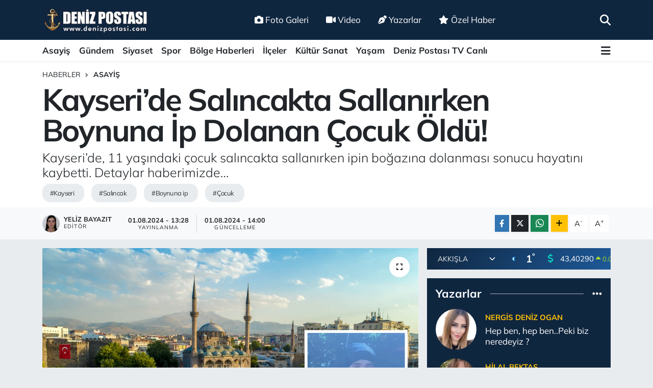

--- FILE ---
content_type: text/html; charset=UTF-8
request_url: https://www.denizpostasi.com/kayseride-salincakta-sallanirken-boynuna-salincak-ipi-dolanan-cocuk-oldu
body_size: 36949
content:
<!DOCTYPE html>
<html lang="tr" data-theme="flow">
<head>
<link rel="dns-prefetch" href="//www.denizpostasi.com">
<link rel="dns-prefetch" href="//denizpostasicom.teimg.com">
<link rel="dns-prefetch" href="//static.tebilisim.com">
<link rel="dns-prefetch" href="//schema.org","@type":"NewsMediaOrganization","url":"www.denizpostasi.com","name":"denizpostasi.com","logo":"denizpostasicom.teimg.com">
<link rel="dns-prefetch" href="//cdn.p.analitik.bik.gov.tr">
<link rel="dns-prefetch" href="//pagead2.googlesyndication.com">
<link rel="dns-prefetch" href="//news.google.com">
<link rel="dns-prefetch" href="//cdn2.bildirt.com">
<link rel="dns-prefetch" href="//mc.yandex.ru">
<link rel="dns-prefetch" href="//www.clarity.ms">
<link rel="dns-prefetch" href="//analytics.ahrefs.com">
<link rel="dns-prefetch" href="//www.googletagmanager.com">
<link rel="dns-prefetch" href="//www.facebook.com">
<link rel="dns-prefetch" href="//www.twitter.com">
<link rel="dns-prefetch" href="//www.instagram.com">
<link rel="dns-prefetch" href="//www.linkedin.com">
<link rel="dns-prefetch" href="//www.youtube.com">
<link rel="dns-prefetch" href="//www.tiktok.com">
<link rel="dns-prefetch" href="//www.threads.com">
<link rel="dns-prefetch" href="//api.whatsapp.com">
<link rel="dns-prefetch" href="//www.w3.org">
<link rel="dns-prefetch" href="//x.com">
<link rel="dns-prefetch" href="//pinterest.com">
<link rel="dns-prefetch" href="//t.me">
<link rel="dns-prefetch" href="//facebook.com">
<link rel="dns-prefetch" href="//service.tebilisim.com">
<link rel="dns-prefetch" href="//www.pinterest.com">
<link rel="dns-prefetch" href="//tebilisim.com">
<link rel="dns-prefetch" href="//twitter.com">
<link rel="dns-prefetch" href="//www.google.com">
<link rel="dns-prefetch" href="//cdn.onesignal.com">

    <meta charset="utf-8">
<title>Kayseri’de Salıncakta Sallanırken Boynuna İp Dolanan Çocuk Öldü! - Kayseri Olay Haber Son Dakika</title>
<meta name="description" content="Kayseri’de, 11 yaşındaki çocuk salıncakta sallanırken ipin boğazına dolanması sonucu hayatını kaybetti. Detaylar haberimizde…">
<meta name="keywords" content="kayseri, salıncak, boynuna ip, çocuk">
<link rel="canonical" href="https://www.denizpostasi.com/kayseride-salincakta-sallanirken-boynuna-salincak-ipi-dolanan-cocuk-oldu">
<meta name="viewport" content="width=device-width,initial-scale=1">
<meta name="X-UA-Compatible" content="IE=edge">
<meta name="robots" content="max-image-preview:large">
<meta name="theme-color" content="#0f263f">
<meta name="title" content="Kayseri’de Salıncakta Sallanırken Boynuna İp Dolanan Çocuk Öldü!">
<meta name="articleSection" content="news">
<meta name="datePublished" content="2024-08-01T13:28:00+03:00">
<meta name="dateModified" content="2024-08-01T14:00:16+03:00">
<meta name="articleAuthor" content="DHA">
<meta name="author" content="DHA">
<meta property="og:site_name" content="Kayseri Haber, Kayserispor FK, Kayseri Olay Son Dakika Haberleri | Deniz Postası">
<meta property="og:title" content="Kayseri’de Salıncakta Sallanırken Boynuna İp Dolanan Çocuk Öldü!">
<meta property="og:description" content="Kayseri’de, 11 yaşındaki çocuk salıncakta sallanırken ipin boğazına dolanması sonucu hayatını kaybetti. Detaylar haberimizde…">
<meta property="og:url" content="https://www.denizpostasi.com/kayseride-salincakta-sallanirken-boynuna-salincak-ipi-dolanan-cocuk-oldu">
<meta property="og:image" content="https://denizpostasicom.teimg.com/denizpostasi-com/uploads/2024/08/2024/07/ip-dolanan-cocuk.png">
<meta property="og:type" content="article">
<meta property="og:article:published_time" content="2024-08-01T13:28:00+03:00">
<meta property="og:article:modified_time" content="2024-08-01T14:00:16+03:00">
<meta name="twitter:card" content="summary_large_image">
<meta name="twitter:site" content="@DenizPostasi">
<meta name="twitter:title" content="Kayseri’de Salıncakta Sallanırken Boynuna İp Dolanan Çocuk Öldü!">
<meta name="twitter:description" content="Kayseri’de, 11 yaşındaki çocuk salıncakta sallanırken ipin boğazına dolanması sonucu hayatını kaybetti. Detaylar haberimizde…">
<meta name="twitter:image" content="https://denizpostasicom.teimg.com/denizpostasi-com/uploads/2024/08/2024/07/ip-dolanan-cocuk.png">
<meta name="twitter:url" content="https://www.denizpostasi.com/kayseride-salincakta-sallanirken-boynuna-salincak-ipi-dolanan-cocuk-oldu">
<link rel="shortcut icon" type="image/x-icon" href="https://denizpostasicom.teimg.com/denizpostasi-com/uploads/2024/09/logolar/favicon.ico">
<link rel="manifest" href="https://www.denizpostasi.com/manifest.json?v=6.6.4" />
<link rel="preload" href="https://static.tebilisim.com/flow/assets/css/font-awesome/fa-solid-900.woff2" as="font" type="font/woff2" crossorigin />
<link rel="preload" href="https://static.tebilisim.com/flow/assets/css/font-awesome/fa-brands-400.woff2" as="font" type="font/woff2" crossorigin />
<link rel="preload" href="https://static.tebilisim.com/flow/assets/css/weather-icons/font/weathericons-regular-webfont.woff2" as="font" type="font/woff2" crossorigin />
<link rel="preload" href="https://static.tebilisim.com/flow/vendor/te/fonts/mulish/mulish.woff2" as="font" type="font/woff2" crossorigin />


<link rel="preload" as="style" href="https://static.tebilisim.com/flow/vendor/te/fonts/mulish.css?v=6.6.4">
<link rel="stylesheet" href="https://static.tebilisim.com/flow/vendor/te/fonts/mulish.css?v=6.6.4">

<style>:root {
        --te-link-color: #333;
        --te-link-hover-color: #000;
        --te-font: "Mulish";
        --te-secondary-font: "Mulish";
        --te-h1-font-size: 60px;
        --te-color: #0f263f;
        --te-hover-color: #1e5998;
        --mm-ocd-width: 85%!important; /*  Mobil Menü Genişliği */
        --swiper-theme-color: var(--te-color)!important;
        --header-13-color: #ffc107;
    }</style><link rel="preload" as="style" href="https://static.tebilisim.com/flow/assets/vendor/bootstrap/css/bootstrap.min.css?v=6.6.4">
<link rel="stylesheet" href="https://static.tebilisim.com/flow/assets/vendor/bootstrap/css/bootstrap.min.css?v=6.6.4">
<link rel="preload" as="style" href="https://static.tebilisim.com/flow/assets/css/app6.6.4.min.css">
<link rel="stylesheet" href="https://static.tebilisim.com/flow/assets/css/app6.6.4.min.css">



<script type="application/ld+json">{"@context":"https:\/\/schema.org","@type":"WebSite","url":"https:\/\/www.denizpostasi.com","potentialAction":{"@type":"SearchAction","target":"https:\/\/www.denizpostasi.com\/arama?q={query}","query-input":"required name=query"}}</script>

<script type="application/ld+json">{"@context":"https://schema.org","@type":"NewsMediaOrganization","url":"https://www.denizpostasi.com","name":"denizpostasi.com","logo":"https://denizpostasicom.teimg.com/denizpostasi-com/uploads/2024/03/logolar/deniz-postasi-mavi.jpg","sameAs":["https://www.facebook.com/denizpostasi","https://www.twitter.com/DenizPostasi","https://www.linkedin.com/company/denizpostasigazetesi/","https://www.youtube.com/@denizpostasitv6255","https://www.instagram.com/denizpostasi"]}</script>

<script type="application/ld+json">{"@context":"https:\/\/schema.org","@graph":[{"@type":"SiteNavigationElement","name":"Ana Sayfa","url":"https:\/\/www.denizpostasi.com","@id":"https:\/\/www.denizpostasi.com"},{"@type":"SiteNavigationElement","name":"Haberler","url":"https:\/\/www.denizpostasi.com\/haberler","@id":"https:\/\/www.denizpostasi.com\/haberler"},{"@type":"SiteNavigationElement","name":"Ya\u015fam","url":"https:\/\/www.denizpostasi.com\/yasam","@id":"https:\/\/www.denizpostasi.com\/yasam"},{"@type":"SiteNavigationElement","name":"\u00d6zel Haber","url":"https:\/\/www.denizpostasi.com\/ozel-haber","@id":"https:\/\/www.denizpostasi.com\/ozel-haber"},{"@type":"SiteNavigationElement","name":"Kayseri Haber","url":"https:\/\/www.denizpostasi.com\/kayseri","@id":"https:\/\/www.denizpostasi.com\/kayseri"},{"@type":"SiteNavigationElement","name":"Resmi \u0130lan","url":"https:\/\/www.denizpostasi.com\/resmi-ilan","@id":"https:\/\/www.denizpostasi.com\/resmi-ilan"},{"@type":"SiteNavigationElement","name":"Akk\u0131\u015fla Son Dakika Haberleri","url":"https:\/\/www.denizpostasi.com\/akkisla-son-dakika-haberleri","@id":"https:\/\/www.denizpostasi.com\/akkisla-son-dakika-haberleri"},{"@type":"SiteNavigationElement","name":"B\u00fcnyan Son Dakika Haberleri","url":"https:\/\/www.denizpostasi.com\/bunyan-son-dakika-haberleri","@id":"https:\/\/www.denizpostasi.com\/bunyan-son-dakika-haberleri"},{"@type":"SiteNavigationElement","name":"Develi Son Dakika Haberleri","url":"https:\/\/www.denizpostasi.com\/develi-son-dakika-haberleri","@id":"https:\/\/www.denizpostasi.com\/develi-son-dakika-haberleri"},{"@type":"SiteNavigationElement","name":"Felahiye Son Dakika Haberleri","url":"https:\/\/www.denizpostasi.com\/felahiye-son-dakika-haberleri","@id":"https:\/\/www.denizpostasi.com\/felahiye-son-dakika-haberleri"},{"@type":"SiteNavigationElement","name":"Hac\u0131lar Son Dakika Haberleri","url":"https:\/\/www.denizpostasi.com\/hacilar-son-dakika-haberleri","@id":"https:\/\/www.denizpostasi.com\/hacilar-son-dakika-haberleri"},{"@type":"SiteNavigationElement","name":"\u0130ncesu Son Dakika Haberleri","url":"https:\/\/www.denizpostasi.com\/incesu-son-dakika-haberleri","@id":"https:\/\/www.denizpostasi.com\/incesu-son-dakika-haberleri"},{"@type":"SiteNavigationElement","name":"Kocasinan Son Dakika Haberleri","url":"https:\/\/www.denizpostasi.com\/kocasinan-son-dakika-haberleri","@id":"https:\/\/www.denizpostasi.com\/kocasinan-son-dakika-haberleri"},{"@type":"SiteNavigationElement","name":"Melikgazi Son Dakika Haberleri","url":"https:\/\/www.denizpostasi.com\/melikgazi-son-dakika-haberleri","@id":"https:\/\/www.denizpostasi.com\/melikgazi-son-dakika-haberleri"},{"@type":"SiteNavigationElement","name":"\u00d6zvatan Son Dakika Haberleri","url":"https:\/\/www.denizpostasi.com\/ozvatan-son-dakika-haberleri","@id":"https:\/\/www.denizpostasi.com\/ozvatan-son-dakika-haberleri"},{"@type":"SiteNavigationElement","name":"P\u0131narba\u015f\u0131 Son Dakika Haberleri","url":"https:\/\/www.denizpostasi.com\/pinarbasi-son-dakika-haberleri","@id":"https:\/\/www.denizpostasi.com\/pinarbasi-son-dakika-haberleri"},{"@type":"SiteNavigationElement","name":"Sar\u0131o\u011flan Son Dakika Haberleri","url":"https:\/\/www.denizpostasi.com\/sarioglan-son-dakika-haberleri","@id":"https:\/\/www.denizpostasi.com\/sarioglan-son-dakika-haberleri"},{"@type":"SiteNavigationElement","name":"Sar\u0131z Son Dakika Haberleri","url":"https:\/\/www.denizpostasi.com\/sariz-son-dakika-haberleri","@id":"https:\/\/www.denizpostasi.com\/sariz-son-dakika-haberleri"},{"@type":"SiteNavigationElement","name":"Talas Son Dakika Haberleri","url":"https:\/\/www.denizpostasi.com\/talas-son-dakika-haberleri","@id":"https:\/\/www.denizpostasi.com\/talas-son-dakika-haberleri"},{"@type":"SiteNavigationElement","name":"Tomarza Son Dakika Haberleri","url":"https:\/\/www.denizpostasi.com\/tomarza-son-dakika-haberleri","@id":"https:\/\/www.denizpostasi.com\/tomarza-son-dakika-haberleri"},{"@type":"SiteNavigationElement","name":"Yahyal\u0131 Son Dakika Haberleri","url":"https:\/\/www.denizpostasi.com\/yahyali-son-dakika-haberleri","@id":"https:\/\/www.denizpostasi.com\/yahyali-son-dakika-haberleri"},{"@type":"SiteNavigationElement","name":"Ye\u015filhisar Son Dakika Haberleri","url":"https:\/\/www.denizpostasi.com\/yesilhisar-son-dakika-haberleri","@id":"https:\/\/www.denizpostasi.com\/yesilhisar-son-dakika-haberleri"},{"@type":"SiteNavigationElement","name":"Deniz Postas\u0131 Gizlilik S\u00f6zle\u015fmesi","url":"https:\/\/www.denizpostasi.com\/gizlilik-sozlesmesi","@id":"https:\/\/www.denizpostasi.com\/gizlilik-sozlesmesi"},{"@type":"SiteNavigationElement","name":"Deniz Postas\u0131 \u0130nternet Haber sitesi \u0130leti\u015fim","url":"https:\/\/www.denizpostasi.com\/iletisim","@id":"https:\/\/www.denizpostasi.com\/iletisim"},{"@type":"SiteNavigationElement","name":"Se\u00e7im","url":"https:\/\/www.denizpostasi.com\/secim","@id":"https:\/\/www.denizpostasi.com\/secim"},{"@type":"SiteNavigationElement","name":"Canl\u0131 Yay\u0131n","url":"https:\/\/www.denizpostasi.com\/canli-yayin","@id":"https:\/\/www.denizpostasi.com\/canli-yayin"},{"@type":"SiteNavigationElement","name":"Yazarlar","url":"https:\/\/www.denizpostasi.com\/yazarlar","@id":"https:\/\/www.denizpostasi.com\/yazarlar"},{"@type":"SiteNavigationElement","name":"Foto Galeri","url":"https:\/\/www.denizpostasi.com\/foto-galeri","@id":"https:\/\/www.denizpostasi.com\/foto-galeri"},{"@type":"SiteNavigationElement","name":"Video Galeri","url":"https:\/\/www.denizpostasi.com\/video","@id":"https:\/\/www.denizpostasi.com\/video"},{"@type":"SiteNavigationElement","name":"Biyografiler","url":"https:\/\/www.denizpostasi.com\/biyografi","@id":"https:\/\/www.denizpostasi.com\/biyografi"},{"@type":"SiteNavigationElement","name":"Firma Rehberi","url":"https:\/\/www.denizpostasi.com\/rehber","@id":"https:\/\/www.denizpostasi.com\/rehber"},{"@type":"SiteNavigationElement","name":"Seri \u0130lanlar","url":"https:\/\/www.denizpostasi.com\/ilan","@id":"https:\/\/www.denizpostasi.com\/ilan"},{"@type":"SiteNavigationElement","name":"Vefatlar","url":"https:\/\/www.denizpostasi.com\/vefat","@id":"https:\/\/www.denizpostasi.com\/vefat"},{"@type":"SiteNavigationElement","name":"R\u00f6portajlar","url":"https:\/\/www.denizpostasi.com\/roportaj","@id":"https:\/\/www.denizpostasi.com\/roportaj"},{"@type":"SiteNavigationElement","name":"Anketler","url":"https:\/\/www.denizpostasi.com\/anketler","@id":"https:\/\/www.denizpostasi.com\/anketler"},{"@type":"SiteNavigationElement","name":"Akk\u0131\u015fla Bug\u00fcn, Yar\u0131n ve 1 Haftal\u0131k Hava Durumu Tahmini","url":"https:\/\/www.denizpostasi.com\/akkisla-hava-durumu","@id":"https:\/\/www.denizpostasi.com\/akkisla-hava-durumu"},{"@type":"SiteNavigationElement","name":"Akk\u0131\u015fla Namaz Vakitleri","url":"https:\/\/www.denizpostasi.com\/akkisla-namaz-vakitleri","@id":"https:\/\/www.denizpostasi.com\/akkisla-namaz-vakitleri"},{"@type":"SiteNavigationElement","name":"Puan Durumu ve Fikst\u00fcr","url":"https:\/\/www.denizpostasi.com\/futbol\/super-lig-puan-durumu-ve-fikstur","@id":"https:\/\/www.denizpostasi.com\/futbol\/super-lig-puan-durumu-ve-fikstur"}]}</script>

<script type="application/ld+json">{"@context":"https:\/\/schema.org","@type":"BreadcrumbList","itemListElement":[{"@type":"ListItem","position":1,"item":{"@type":"Thing","@id":"https:\/\/www.denizpostasi.com","name":"Haberler"}}]}</script>
<script type="application/ld+json">{"@context":"https:\/\/schema.org","@type":"NewsArticle","headline":"Kayseri\u2019de Sal\u0131ncakta Sallan\u0131rken Boynuna \u0130p Dolanan \u00c7ocuk \u00d6ld\u00fc!","articleSection":"Asayi\u015f","dateCreated":"2024-08-01T13:28:00+03:00","datePublished":"2024-08-01T13:28:00+03:00","dateModified":"2024-08-01T14:00:16+03:00","wordCount":212,"genre":"news","mainEntityOfPage":{"@type":"WebPage","@id":"https:\/\/www.denizpostasi.com\/kayseride-salincakta-sallanirken-boynuna-salincak-ipi-dolanan-cocuk-oldu"},"articleBody":"<p>Kayseri\u2019de, 11 ya\u015f\u0131ndaki \u00e7ocuk sal\u0131ncakta sallan\u0131rken ipin bo\u011faz\u0131na dolanmas\u0131 sonucu hayat\u0131n\u0131 kaybetti.<\/p>\r\n\r\n<p>Olay, d\u00fcn ak\u015fam saatlerinde Melikgazi il\u00e7esi Sel\u00e7uklu Mahallesi Al\u0131ml\u0131 Sokak\u2019taki 2 katl\u0131 apartman\u0131n bodrum kat\u0131nda meydana geldi. \u0130ddiaya g\u00f6re, Suriye uyruklu Ravan El Cemili, annesi mutfakta yemek yaparken, evin \u00f6n\u00fcnde sal\u0131ncakta sallan\u0131rken bilinmeyen bir nedenle sal\u0131ncak ipi bo\u011faz\u0131na doland\u0131. Ailesi durumu fark ederek Ravan El Cemili\u2019nin bo\u011faz\u0131na dolanan ipi \u00e7\u00f6zd\u00fc. \u0130hbarla olay yerine polis ve sa\u011fl\u0131k ekibi sevk edildi. Erciyes \u00dcniversitesi T\u0131p Fak\u00fcltesi Hastanesi'ne kald\u0131r\u0131lan El Cemili, yap\u0131lan m\u00fcdahaleye ra\u011fmen kurtar\u0131lamad\u0131.<\/p>\r\n\r\n<p><img alt=\"Ipppp\" class=\"detail-photo img-fluid\" src=\"https:\/\/denizpostasicom.teimg.com\/denizpostasi-com\/uploads\/2024\/08\/2024\/07\/ipppp.png\" \/><\/p>\r\n\r\n<p>Cans\u0131z bedeni Kayseri Devlet Hastanesi morguna g\u00f6t\u00fcr\u00fclen Ravan El Cemili'nin cenazesi otopsi i\u015flemlerinin ard\u0131ndan ailesine teslim edildi. El Cemili i\u00e7in Hulusi Akar Camisi'nde cenaze namaz\u0131 k\u0131l\u0131nd\u0131. Cenaze namaz\u0131n\u0131n ard\u0131ndan Ravan El Cemili, Erkilet B\u00fclb\u00fcl P\u0131nar\u0131 Mezarl\u0131\u011f\u0131'nda topra\u011fa verildi. Kayseri Cumhuriyet Ba\u015fsavc\u0131l\u0131\u011f\u0131'n\u0131n y\u00fcr\u00fctt\u00fc\u011f\u00fc soru\u015fturma kapsam\u0131nda El Cemili'nin annesi, babas\u0131 ve halas\u0131n\u0131n ifadelerine ba\u015fvuruldu. 3 ki\u015fi ifadelerinin ard\u0131ndan serbest b\u0131rak\u0131l\u0131rken, olayla ilgili soru\u015fturma devam ediyor.<\/p>","description":"Kayseri\u2019de, 11 ya\u015f\u0131ndaki \u00e7ocuk sal\u0131ncakta sallan\u0131rken ipin bo\u011faz\u0131na dolanmas\u0131 sonucu hayat\u0131n\u0131 kaybetti. Detaylar haberimizde\u2026","inLanguage":"tr-TR","keywords":["kayseri","sal\u0131ncak","boynuna ip","\u00e7ocuk"],"image":{"@type":"ImageObject","url":"https:\/\/denizpostasicom.teimg.com\/crop\/1280x720\/denizpostasi-com\/uploads\/2024\/08\/2024\/07\/ip-dolanan-cocuk.png","width":"1280","height":"720","caption":"Kayseri\u2019de Sal\u0131ncakta Sallan\u0131rken Boynuna \u0130p Dolanan \u00c7ocuk \u00d6ld\u00fc!"},"publishingPrinciples":"https:\/\/www.denizpostasi.com\/gizlilik-sozlesmesi","isFamilyFriendly":"http:\/\/schema.org\/True","isAccessibleForFree":"http:\/\/schema.org\/True","publisher":{"@type":"Organization","name":"denizpostasi.com","image":"https:\/\/denizpostasicom.teimg.com\/denizpostasi-com\/uploads\/2024\/03\/logolar\/deniz-postasi-mavi.jpg","logo":{"@type":"ImageObject","url":"https:\/\/denizpostasicom.teimg.com\/denizpostasi-com\/uploads\/2024\/03\/logolar\/deniz-postasi-mavi.jpg","width":"640","height":"375"}},"author":{"@type":"Person","name":"Yeliz Bayaz\u0131t","honorificPrefix":"","jobTitle":"","url":null}}</script>





<script>!function(){var t=document.createElement("script");t.setAttribute("src",'https://cdn.p.analitik.bik.gov.tr/tracker'+(typeof Intl!=="undefined"?(typeof (Intl||"").PluralRules!=="undefined"?'1':typeof Promise!=="undefined"?'2':typeof MutationObserver!=='undefined'?'3':'4'):'4')+'.js'),t.setAttribute("data-website-id","84a6e038-59d2-41b4-b814-487d55eb94d5"),t.setAttribute("data-host-url",'//84a6e038-59d2-41b4-b814-487d55eb94d5.collector.p.analitik.bik.gov.tr'),document.head.appendChild(t)}();</script>

<script async src="https://pagead2.googlesyndication.com/pagead/js/adsbygoogle.js?client=ca-pub-6457965439978469" crossorigin="anonymous"></script>

<meta name="yandex-verification" content="134ae9f128a34809" />
<script async type="application/javascript"
        src="https://news.google.com/swg/js/v1/swg-basic.js"></script>
        
<script>
(self.SWG_BASIC = self.SWG_BASIC || []).push( basicSubscriptions => {
    basicSubscriptions.init({
      type: "NewsArticle",
      isPartOfType: ["Product"],
      isPartOfProductId: "CAowkNerDA:openaccess",
      clientOptions: { theme: "light", lang: "tr" },
    });
  });
</script>

<link rel="manifest" href="/manifest.json?data=Bildirt">
<script>var uygulamaid="235677-8833-9720-3220-5869-6";</script>
<script src="https://cdn2.bildirt.com/BildirtSDKfiles.js"></script>

<!-- Yandex.Metrika counter -->
<script type="text/javascript" >
   (function(m,e,t,r,i,k,a){m[i]=m[i]||function(){(m[i].a=m[i].a||[]).push(arguments)};
   m[i].l=1*new Date();
   for (var j = 0; j < document.scripts.length; j++) {if (document.scripts[j].src === r) { return; }}
   k=e.createElement(t),a=e.getElementsByTagName(t)[0],k.async=1,k.src=r,a.parentNode.insertBefore(k,a)})
   (window, document, "script", "https://mc.yandex.ru/metrika/tag.js", "ym");

   ym(99399612, "init", {
        clickmap:true,
        trackLinks:true,
        accurateTrackBounce:true,
        webvisor:true
   });
</script>

<meta name="p:domain_verify" content="26bf271d749523f0636c513e51e7f61e"/>
<script type="text/javascript">
    (function(c,l,a,r,i,t,y){
        c[a]=c[a]||function(){(c[a].q=c[a].q||[]).push(arguments)};
        t=l.createElement(r);t.async=1;t.src="https://www.clarity.ms/tag/"+i;
        y=l.getElementsByTagName(r)[0];y.parentNode.insertBefore(t,y);
    })(window, document, "clarity", "script", "ql1obnb47k");
</script>

<script>
(function () {
  // Temiz (parametresiz) URL üret
  var origin = (location.origin || (location.protocol + '//' + location.host));
  var path = location.pathname.replace(/\/index\.php$/i,'').replace(/\/+$/,'');
  if (path === '') path = '/'; // ana sayfa
  // URL standardın slahsızsa bırak, slash'lı istiyorsan bir alt satırı aç:
  // if (path !== '/' && !path.endsWith('/')) path += '/';

  var clean = origin + path;

  // Varsa fazladan canonical'ları kaldırıp 1 tane bırak
  var links = document.querySelectorAll('link[rel="canonical"]');
  for (var i = 1; i < links.length; i++) links[i].parentNode.removeChild(links[i]);

  var link = links[0] || document.createElement('link');
  link.setAttribute('rel', 'canonical');
  link.setAttribute('href', clean);
  if (!links[0]) document.head.appendChild(link);
})();
</script>

<meta name="robots" content="max-image-preview:large">

<script src="https://analytics.ahrefs.com/analytics.js" data-key="aT3svQNAwZ5g+bv/h51d1Q" async></script>



<script async data-cfasync="false"
	src="https://www.googletagmanager.com/gtag/js?id=G-1DC9PFEQ2T"></script>
<script data-cfasync="false">
	window.dataLayer = window.dataLayer || [];
	  function gtag(){dataLayer.push(arguments);}
	  gtag('js', new Date());
	  gtag('config', 'G-1DC9PFEQ2T');
</script>




</head>




<body class="d-flex flex-column min-vh-100">

    
    

    <header class="header-2">
    <nav class="top-header navbar navbar-expand-lg">
        <div class="container">
            <div class="d-lg-none">
                <a href="#menu" title="Ana Menü" class="text-white"><i class="fa fa-bars fa-lg"></i></a>
            </div>
                        <a class="navbar-brand me-0" href="/" title="Kayseri Haber, Kayserispor FK, Kayseri Olay Son Dakika Haberleri | Deniz Postası">
                <img src="https://denizpostasicom.teimg.com/denizpostasi-com/uploads/2024/03/logolar/deniz-postasi-mavi.jpg" alt="Kayseri Haber, Kayserispor FK, Kayseri Olay Son Dakika Haberleri | Deniz Postası" width="210" height="40" class="light-mode img-fluid flow-logo">
<img src="https://denizpostasicom.teimg.com/denizpostasi-com/uploads/2024/03/logolar/deniz-postasi-mavi.jpg" alt="Kayseri Haber, Kayserispor FK, Kayseri Olay Son Dakika Haberleri | Deniz Postası" width="210" height="40" class="dark-mode img-fluid flow-logo d-none">

            </a>
            
            <div class="d-none d-lg-block top-menu">
                <ul  class="nav lead">
        <li class="nav-item   ">
        <a href="/foto-galeri" class="nav-link text-white" target="_self" title="Foto Galeri"><i class="fa fa-camera me-1 text-white mr-1"></i>Foto Galeri</a>
        
    </li>
        <li class="nav-item   ">
        <a href="/video" class="nav-link text-white" target="_self" title="Video"><i class="fa fa-video me-1 text-white mr-1"></i>Video</a>
        
    </li>
        <li class="nav-item   ">
        <a href="/yazarlar" class="nav-link text-white" target="_self" title="Yazarlar"><i class="fa fa-pen-nib me-1 text-white mr-1"></i>Yazarlar</a>
        
    </li>
        <li class="nav-item   ">
        <a href="/ozel-haber" class="nav-link text-white" target="_self" title="Özel Haber"><i class="fa fa-star me-1 text-white mr-1"></i>Özel Haber</a>
        
    </li>
    </ul>

            </div>
            <ul class="navigation-menu nav">
                
                <li class="nav-item">
                    <a href="/arama" class="" title="Ara">
                        <i class="fa fa-search fa-lg text-white"></i>
                    </a>
                </li>

            </ul>
        </div>
    </nav>
    <div class="main-menu navbar navbar-expand-lg bg-white d-none d-lg-block shadow-sm pt-0 pb-0">
        <div class="container">

            <ul  class="nav fw-semibold">
        <li class="nav-item   ">
        <a href="/asayis" class="nav-link text-dark" target="_self" title="Asayiş">Asayiş</a>
        
    </li>
        <li class="nav-item   ">
        <a href="/gundem" class="nav-link text-dark" target="_self" title="Gündem">Gündem</a>
        
    </li>
        <li class="nav-item   ">
        <a href="/siyaset" class="nav-link text-dark" target="_self" title="Siyaset">Siyaset</a>
        
    </li>
        <li class="nav-item   ">
        <a href="/spor" class="nav-link text-dark" target="_self" title="Spor">Spor</a>
        
    </li>
        <li class="nav-item   ">
        <a href="/bolge-haberleri" class="nav-link text-dark" target="_self" title="Bölge Haberleri">Bölge Haberleri</a>
        
    </li>
        <li class="nav-item   ">
        <a href="/ilceler" class="nav-link text-dark" target="_self" title="İlçeler">İlçeler</a>
        
    </li>
        <li class="nav-item   ">
        <a href="/kultur-sanat" class="nav-link text-dark" target="_self" title="Kültür Sanat">Kültür Sanat</a>
        
    </li>
        <li class="nav-item   ">
        <a href="/yasam" class="nav-link text-dark" target="_self" title="Yaşam">Yaşam</a>
        
    </li>
        <li class="nav-item   ">
        <a href="/canli-yayin" class="nav-link text-dark" target="_self" title="Deniz Postası TV Canlı ">Deniz Postası TV Canlı </a>
        
    </li>
    </ul>


            <ul class="nav d-flex flex-nowrap align-items-center">

                

                <li class="nav-item dropdown position-static">
                    <a class="nav-link pe-0 text-dark" data-bs-toggle="dropdown" href="#" aria-haspopup="true" aria-expanded="false" title="Ana Menü"><i class="fa fa-bars fa-lg"></i></a>
                    <div class="mega-menu dropdown-menu dropdown-menu-end text-capitalize shadow-lg border-0 rounded-0">

    <div class="row g-3 small p-3">

                <div class="col">
            <div class="extra-sections bg-light p-3 border">
                <a href="https://www.denizpostasi.com/kayseri-nobetci-eczaneler" title="Kayseri Nöbetçi Eczaneler" class="d-block border-bottom pb-2 mb-2" target="_self"><i class="fa-solid fa-capsules me-2"></i>Kayseri Nöbetçi Eczaneler</a>
<a href="https://www.denizpostasi.com/kayseri-hava-durumu" title="Kayseri Hava Durumu" class="d-block border-bottom pb-2 mb-2" target="_self"><i class="fa-solid fa-cloud-sun me-2"></i>Kayseri Hava Durumu</a>
<a href="https://www.denizpostasi.com/kayseri-namaz-vakitleri" title="Kayseri Namaz Vakitleri" class="d-block border-bottom pb-2 mb-2" target="_self"><i class="fa-solid fa-mosque me-2"></i>Kayseri Namaz Vakitleri</a>
<a href="https://www.denizpostasi.com/kayseri-trafik-durumu" title="Kayseri Trafik Yoğunluk Haritası" class="d-block border-bottom pb-2 mb-2" target="_self"><i class="fa-solid fa-car me-2"></i>Kayseri Trafik Yoğunluk Haritası</a>
<a href="https://www.denizpostasi.com/futbol/super-lig-puan-durumu-ve-fikstur" title="Süper Lig Puan Durumu ve Fikstür" class="d-block border-bottom pb-2 mb-2" target="_self"><i class="fa-solid fa-chart-bar me-2"></i>Süper Lig Puan Durumu ve Fikstür</a>
<a href="https://www.denizpostasi.com/tum-mansetler" title="Tüm Manşetler" class="d-block border-bottom pb-2 mb-2" target="_self"><i class="fa-solid fa-newspaper me-2"></i>Tüm Manşetler</a>
<a href="https://www.denizpostasi.com/sondakika-haberleri" title="Son Dakika Haberleri" class="d-block border-bottom pb-2 mb-2" target="_self"><i class="fa-solid fa-bell me-2"></i>Son Dakika Haberleri</a>

            </div>
        </div>
        
        

    </div>

    <div class="p-3 bg-light">
                <a class="me-3"
            href="https://www.facebook.com/denizpostasi" target="_blank" rel="nofollow noreferrer noopener"><i class="fab fa-facebook me-2 text-navy"></i> Facebook</a>
                        <a class="me-3"
            href="https://www.twitter.com/DenizPostasi" target="_blank" rel="nofollow noreferrer noopener"><i class="fab fa-x-twitter "></i> Twitter</a>
                        <a class="me-3"
            href="https://www.instagram.com/denizpostasi" target="_blank" rel="nofollow noreferrer noopener"><i class="fab fa-instagram me-2 text-magenta"></i> Instagram</a>
                        <a class="me-3"
            href="https://www.linkedin.com/company/denizpostasigazetesi/" target="_blank" rel="nofollow noreferrer noopener"><i class="fab fa-linkedin me-2 text-navy"></i> Linkedin</a>
                        <a class="me-3"
            href="https://www.youtube.com/@denizpostasitv6255" target="_blank" rel="nofollow noreferrer noopener"><i class="fab fa-youtube me-2 text-danger"></i> Youtube</a>
                        <a class="me-3"
            href="https://www.tiktok.com/@denizpostasitv" target="_blank" rel="nofollow noreferrer noopener"><i class="fa-brands fa-tiktok me-1 text-dark"></i> Tiktok</a>
                        <a class="me-3"
            href="https://www.threads.com/denizpostasi" target="_blank" rel="nofollow noreferrer noopener"><i class="fa-brands fa-threads me-1 text-dark"></i> Threads</a>
                        <a class="me-3"
            href="https://www.threads.com/denizpostasi" target="_blank" rel="nofollow noreferrer noopener"><i class="fa-brands fa-threads me-1 text-dark"></i> Threads</a>
                        <a class="" href="https://api.whatsapp.com/send?phone=905558880352" title="Whatsapp" rel="nofollow noreferrer noopener"><i
            class="fab fa-whatsapp me-2 text-navy"></i> WhatsApp İhbar Hattı</a>    </div>

    <div class="mega-menu-footer p-2 bg-te-color">
        <a class="dropdown-item text-white" href="/kunye" title="Künye / İletişim"><i class="fa fa-id-card me-2"></i> Künye / İletişim</a>
        <a class="dropdown-item text-white" href="/iletisim" title="Bize Ulaşın"><i class="fa fa-envelope me-2"></i> Bize Ulaşın</a>
        <a class="dropdown-item text-white" href="/rss-baglantilari" title="RSS Bağlantıları"><i class="fa fa-rss me-2"></i> RSS Bağlantıları</a>
        <a class="dropdown-item text-white" href="/member/login" title="Üyelik Girişi"><i class="fa fa-user me-2"></i> Üyelik Girişi</a>
    </div>


</div>

                </li>
            </ul>
        </div>
    </div>
    <ul  class="mobile-categories d-lg-none list-inline bg-white">
        <li class="list-inline-item">
        <a href="/asayis" class="text-dark" target="_self" title="Asayiş">
                Asayiş
        </a>
    </li>
        <li class="list-inline-item">
        <a href="/gundem" class="text-dark" target="_self" title="Gündem">
                Gündem
        </a>
    </li>
        <li class="list-inline-item">
        <a href="/siyaset" class="text-dark" target="_self" title="Siyaset">
                Siyaset
        </a>
    </li>
        <li class="list-inline-item">
        <a href="/spor" class="text-dark" target="_self" title="Spor">
                Spor
        </a>
    </li>
        <li class="list-inline-item">
        <a href="/bolge-haberleri" class="text-dark" target="_self" title="Bölge Haberleri">
                Bölge Haberleri
        </a>
    </li>
        <li class="list-inline-item">
        <a href="/ilceler" class="text-dark" target="_self" title="İlçeler">
                İlçeler
        </a>
    </li>
        <li class="list-inline-item">
        <a href="/kultur-sanat" class="text-dark" target="_self" title="Kültür Sanat">
                Kültür Sanat
        </a>
    </li>
        <li class="list-inline-item">
        <a href="/yasam" class="text-dark" target="_self" title="Yaşam">
                Yaşam
        </a>
    </li>
        <li class="list-inline-item">
        <a href="/canli-yayin" class="text-dark" target="_self" title="Deniz Postası TV Canlı ">
                Deniz Postası TV Canlı 
        </a>
    </li>
    </ul>


</header>






<main class="single overflow-hidden" style="min-height: 300px">

            <script>
document.addEventListener("DOMContentLoaded", function () {
    if (document.querySelector('.bik-ilan-detay')) {
        document.getElementById('story-line').style.display = 'none';
    }
});
</script>
<section id="story-line" class="d-md-none bg-white" data-widget-unique-key="">
    <script>
        var story_items = [{"id":"asayis","photo":"https:\/\/denizpostasicom.teimg.com\/crop\/200x200\/denizpostasi-com\/uploads\/2026\/01\/2026\/ocak\/hatice-karakaya-2026-01-25t233308186.jpg","name":"Asayi\u015f","items":[{"id":175666,"type":"photo","length":10,"src":"https:\/\/denizpostasicom.teimg.com\/crop\/720x1280\/denizpostasi-com\/uploads\/2026\/01\/2026\/ocak\/hatice-karakaya-2026-01-25t233308186.jpg","link":"https:\/\/www.denizpostasi.com\/gaziantepte-bosanma-karisini-kezzap-dokup-yakti","linkText":"Gaziantep\u2019te bo\u015fanma a\u015famas\u0131nda oldu\u011fu kar\u0131s\u0131n\u0131 kezzap d\u00f6k\u00fcp yakt\u0131!","time":1769373180},{"id":175662,"type":"photo","length":10,"src":"https:\/\/denizpostasicom.teimg.com\/crop\/720x1280\/denizpostasi-com\/uploads\/2026\/01\/2026\/ocak\/diyarbakirda-emniyet-mudurlugune-eypli-saldiri-girisimi-supheliler-kacti.jpg","link":"https:\/\/www.denizpostasi.com\/diyarbakirda-emniyet-mudurlugune-eypli-saldiri-girisimi","linkText":"Diyarbak\u0131r\u2019da Emniyet m\u00fcd\u00fcrl\u00fc\u011f\u00fcne EYP'li sald\u0131r\u0131 giri\u015fimi! \u015e\u00fcpheliler ka\u00e7t\u0131","time":1769371860},{"id":175660,"type":"photo","length":10,"src":"https:\/\/denizpostasicom.teimg.com\/crop\/720x1280\/denizpostasi-com\/uploads\/2026\/01\/2026\/ocak\/kayseride-sobadan-sizan-gaz-can-aldi-leyla-k-hayatini-kaybetti-esi-yogun-bakimda-1.jpg","link":"https:\/\/www.denizpostasi.com\/kayseri-soba-can-aldi-leyla-k-hayatini-kaybetti-esi-yogun-bakimda","linkText":"Kayseri\u2019de sobadan s\u0131zan gaz can ald\u0131! Leyla K. hayat\u0131n\u0131 kaybetti, E\u015fi yo\u011fun bak\u0131mda","time":1769370540},{"id":175637,"type":"photo","length":10,"src":"https:\/\/denizpostasicom.teimg.com\/crop\/720x1280\/denizpostasi-com\/uploads\/2026\/01\/2026\/ocak\/baskente-ucak-dustu-ihbari-gercek-kisa-surede-ortaya-cikti.jpg","link":"https:\/\/www.denizpostasi.com\/baskente-ucak-dustu-ihbari","linkText":"Ba\u015fkent'e u\u00e7ak d\u00fc\u015ft\u00fc ihbar\u0131: Ger\u00e7ek k\u0131sa s\u00fcrede ortaya \u00e7\u0131kt\u0131!","time":1769351700},{"id":175614,"type":"photo","length":10,"src":"https:\/\/denizpostasicom.teimg.com\/crop\/720x1280\/denizpostasi-com\/uploads\/2026\/01\/2026\/ocak\/kayseride17yasindakicocukhayatinikaybetti.jpg","link":"https:\/\/www.denizpostasi.com\/kayseride-dustan-cikinca-fenalasan-cocuk-hayatini-kaybetti","linkText":"Kayseri'de du\u015ftan \u00e7\u0131k\u0131nca fenala\u015fan \u00e7o\u00e7uk hayat\u0131n\u0131 kaybetti","time":1769343300},{"id":175604,"type":"photo","length":10,"src":"https:\/\/denizpostasicom.teimg.com\/crop\/720x1280\/denizpostasi-com\/uploads\/2026\/01\/2026\/ocak\/sislide-cop-konteynerinde-bulunan-kadin-cinayetinde-yeni-gelisme-supheliler-sevgilisi-ve-arkadasi-cikti4.jpg","link":"https:\/\/www.denizpostasi.com\/sislide-cop-konteynerinde-kadin-cinayetinde-yeni-katil-sevgilisi","linkText":"\u015ei\u015fli\u2019de \u00e7\u00f6p konteynerinde bulunan kad\u0131n cinayetinde yeni geli\u015fme: Katil sevgilisi ve arkada\u015f\u0131 \u00e7\u0131kt\u0131!","time":1769339940},{"id":175552,"type":"photo","length":10,"src":"https:\/\/denizpostasicom.teimg.com\/crop\/720x1280\/denizpostasi-com\/uploads\/2026\/01\/2026\/ocak\/kahramanmaraskazaotomobilkoprudenuctu.png","link":"https:\/\/www.denizpostasi.com\/kahramanmaras-kaza-otomobil-kopruden-uctu-5-yarali","linkText":"Kahramanmara\u015f'ta feci kaza! Otomobil k\u00f6pr\u00fcden u\u00e7tu: 5 yaral\u0131","time":1769322540},{"id":175540,"type":"photo","length":10,"src":"https:\/\/denizpostasicom.teimg.com\/crop\/720x1280\/denizpostasi-com\/uploads\/2026\/01\/2026\/ocak\/kan-donduran-olay-babasinin-bufesine-kursun-yagdirdi4.jpg","link":"https:\/\/www.denizpostasi.com\/melikgazide-20-yasindaki-sahis-babasinin-bufesini-kursunladi","linkText":"Melikgazi'de 20 ya\u015f\u0131ndaki \u015fah\u0131s deh\u015fet sa\u00e7t\u0131: Babas\u0131n\u0131n b\u00fcfesini kur\u015fun ya\u011fmuruna tuttu!","time":1769302920},{"id":175530,"type":"photo","length":10,"src":"https:\/\/denizpostasicom.teimg.com\/crop\/720x1280\/denizpostasi-com\/uploads\/2026\/01\/2026\/ocak\/sislide-basi-kesik-kadin-cesedi-bulundu-2.jpg","link":"https:\/\/www.denizpostasi.com\/sislide-cop-konteynerinde-basi-kesik-kadin-cesedi-bulundu","linkText":"\u015ei\u015fli\u2019de \u00e7\u00f6p konteynerinde ba\u015f\u0131 kesik kad\u0131n cesedi bulundu","time":1769284080},{"id":175523,"type":"photo","length":10,"src":"https:\/\/denizpostasicom.teimg.com\/crop\/720x1280\/denizpostasi-com\/uploads\/2026\/01\/2026\/ocak\/koyu-mavi-kirmizi-beyaz-jenerik-haber-genel-haber-logo-kopyasi-2026-01-24t215701888.jpg","link":"https:\/\/www.denizpostasi.com\/kayseride-el-freni-cekilmeyen-arac-park-halindeki-otomobillere-carpti","linkText":"Kayseri\u2019de el freni \u00e7ekilmeyen ara\u00e7 park halindeki otomobillere \u00e7arpt\u0131","time":1769281500},{"id":175519,"type":"photo","length":10,"src":"https:\/\/denizpostasicom.teimg.com\/crop\/720x1280\/denizpostasi-com\/uploads\/2026\/01\/2026\/ocak\/kaskiyla-cami-kiedi-adana-motosikletci.jpg","link":"https:\/\/www.denizpostasi.com\/adana-trafik-tartismasi-kaskla-cam-kirdi","linkText":"Adana'da servis arac\u0131n\u0131n cam\u0131n\u0131 kask\u0131yla k\u0131rd\u0131!","time":1769278560},{"id":175498,"type":"photo","length":10,"src":"https:\/\/denizpostasicom.teimg.com\/crop\/720x1280\/denizpostasi-com\/uploads\/2026\/01\/2026\/ocak\/dugun-salonu-coktu-sivas.jpg","link":"https:\/\/www.denizpostasi.com\/dugun-salonu-cati-coktu-sivas-sizir","linkText":"Kar\u0131n a\u011f\u0131rl\u0131\u011f\u0131na dayanamayan d\u00fc\u011f\u00fcn salonunun \u00e7at\u0131s\u0131 \u00e7\u00f6kt\u00fc!","time":1769262540},{"id":175486,"type":"photo","length":10,"src":"https:\/\/denizpostasicom.teimg.com\/crop\/720x1280\/denizpostasi-com\/uploads\/2026\/01\/2026\/ocak\/nevsehir-urgup-yolunda-kaza-mi-oldu-minibus-neden-takla-atti-yarali-var-mi-buzlu-yolda-yasanan-kazanin-detaylari-surucunun-durumu-ve-son-gelismeler-bu-haberde.jpg","link":"https:\/\/www.denizpostasi.com\/nevsehir-urgup-yolunda-takla","linkText":"\u00dcrg\u00fcp yolunda kaza: Minib\u00fcs takla att\u0131!","time":1769260740},{"id":175476,"type":"photo","length":10,"src":"https:\/\/denizpostasicom.teimg.com\/crop\/720x1280\/denizpostasi-com\/uploads\/2026\/01\/2026\/ocak\/gaffar-okkan.jpg","link":"https:\/\/www.denizpostasi.com\/kayseri-il-emniyet-mudurlugu-gaffar-okkani-sehadet-yildonumunde-andi","linkText":"Kayseri \u0130l Emniyet M\u00fcd\u00fcrl\u00fc\u011f\u00fc Gaffar Okkan\u2019\u0131 \u015fehadet y\u0131ld\u00f6n\u00fcm\u00fcnde and\u0131","time":1769257260},{"id":175441,"type":"photo","length":10,"src":"https:\/\/denizpostasicom.teimg.com\/crop\/720x1280\/denizpostasi-com\/uploads\/2026\/01\/2026\/ocak\/baygaralar-suc-orgutu-2.jpg","link":"https:\/\/www.denizpostasi.com\/baygaralar-suc-orgutune-darbe-15-cete-uyesi-yakalandi","linkText":"Bay\u011faralar su\u00e7 \u00f6rg\u00fct\u00fcne darbe: 15 \u00e7ete \u00fcyesi yakaland\u0131","time":1769242440},{"id":175428,"type":"photo","length":10,"src":"https:\/\/denizpostasicom.teimg.com\/crop\/720x1280\/denizpostasi-com\/uploads\/2026\/01\/2026\/ocak\/deprem-5.jpg","link":"https:\/\/www.denizpostasi.com\/balikesir-sindirgida-41-buyuklugunde-deprem","linkText":"Bal\u0131kesir S\u0131nd\u0131rg\u0131\u2019da 4.1 b\u00fcy\u00fckl\u00fc\u011f\u00fcnde deprem","time":1769240520},{"id":175413,"type":"photo","length":10,"src":"https:\/\/denizpostasicom.teimg.com\/crop\/720x1280\/denizpostasi-com\/uploads\/2026\/01\/2026\/ocak\/kayseride-drift-atarak-polisten-kacti-2.jpg","link":"https:\/\/www.denizpostasi.com\/kayseride-alkollu-surucu-drift-atarak-polisten-kacti-114-bin-tl-ceza-yedi","linkText":"Kayseri\u2019de alkoll\u00fc s\u00fcr\u00fcc\u00fc drift atarak polisten ka\u00e7t\u0131: 114 Bin TL ceza yedi","time":1769235780}]},{"id":"gundem","photo":"https:\/\/denizpostasicom.teimg.com\/crop\/200x200\/denizpostasi-com\/uploads\/2026\/01\/2026\/ocak\/diyarbakirda-emniyet-mudurlugune-eypli-saldiri-girisimi-supheliler-kacti.jpg","name":"G\u00fcndem","items":[{"id":175662,"type":"photo","length":10,"src":"https:\/\/denizpostasicom.teimg.com\/crop\/720x1280\/denizpostasi-com\/uploads\/2026\/01\/2026\/ocak\/diyarbakirda-emniyet-mudurlugune-eypli-saldiri-girisimi-supheliler-kacti.jpg","link":"https:\/\/www.denizpostasi.com\/diyarbakirda-emniyet-mudurlugune-eypli-saldiri-girisimi","linkText":"Diyarbak\u0131r\u2019da Emniyet m\u00fcd\u00fcrl\u00fc\u011f\u00fcne EYP'li sald\u0131r\u0131 giri\u015fimi! \u015e\u00fcpheliler ka\u00e7t\u0131","time":1769371860},{"id":175657,"type":"photo","length":10,"src":"https:\/\/denizpostasicom.teimg.com\/crop\/720x1280\/denizpostasi-com\/uploads\/2026\/01\/2026\/ocak\/unlu-oyuncu-cenk-kangoze-olumle-tehdit-edildi2.jpg","link":"https:\/\/www.denizpostasi.com\/unlu-oyuncu-cenk-kangoze-olumle-tehdit-edildi","linkText":"\u00dcnl\u00fc oyuncu Cenk Kang\u00f6z'e \u00f6l\u00fcmle tehdit edildi!","time":1769367240},{"id":175651,"type":"photo","length":10,"src":"https:\/\/denizpostasicom.teimg.com\/crop\/720x1280\/denizpostasi-com\/uploads\/2026\/01\/2026\/ocak\/chp-kayseride-kayyum-krizi-emre-ayan-iddialara-noktayi-koydu-1.jpg","link":"https:\/\/www.denizpostasi.com\/chp-kayseride-kayyum-krizi-emre-ayan-iddialara-noktayi-koydu","linkText":"CHP Kayseri'de kayyum krizi! Emre Ayan iddialara noktay\u0131 koydu","time":1769364600},{"id":175648,"type":"photo","length":10,"src":"https:\/\/denizpostasicom.teimg.com\/crop\/720x1280\/denizpostasi-com\/uploads\/2026\/01\/2026\/ocak\/alibabacansislikadinceseditepki.jpg","link":"https:\/\/www.denizpostasi.com\/ali-babacan-sisli-kadin-cinayet-tepki","linkText":"Ali Babacan\u2019dan \u015ei\u015fli\u2019deki ac\u0131 olaya tepki: 'Kad\u0131nlar\u0131n sokakta g\u00fcvende hissetmesi hayal de\u011fil'","time":1769363580},{"id":175640,"type":"photo","length":10,"src":"https:\/\/denizpostasicom.teimg.com\/crop\/720x1280\/denizpostasi-com\/uploads\/2025\/11\/2025\/11\/balikesir-deprem-3-2.jpg","link":"https:\/\/www.denizpostasi.com\/gaziantepte-deprem-buyuk-sallandi","linkText":"Gaziantep'te deprem: B\u00fcy\u00fck salland\u0131!","time":1769358720},{"id":175645,"type":"photo","length":10,"src":"https:\/\/denizpostasicom.teimg.com\/crop\/720x1280\/denizpostasi-com\/uploads\/2026\/01\/2026\/ocak\/ferdi-catal-sedat-peker-1.jpg","link":"https:\/\/www.denizpostasi.com\/sedat-peker-kayseride-intihar-eden-ferdi-catalin-annesine-ev-aldi","linkText":"Sedat Peker Kayseri\u2019de intihar eden Ferdi \u00c7atal\u2019\u0131n annesine ev ald\u0131","time":1769358420},{"id":175639,"type":"photo","length":10,"src":"https:\/\/denizpostasicom.teimg.com\/crop\/720x1280\/denizpostasi-com\/uploads\/2026\/01\/2026\/ocak\/kayseride-40-yillik-bir-devir-kapandi-kayserili-o-isim-baskanliga-veda-etti-2.jpeg","link":"https:\/\/www.denizpostasi.com\/kayseride-40-yillik-bir-devir-kapandi-kayserili-o-isim-baskanliga-veda-etti","linkText":"Kayseri\u2019de 40 y\u0131ll\u0131k bir devir kapand\u0131! Kayserili o isim ba\u015fkanl\u0131\u011fa veda etti","time":1769353260},{"id":175637,"type":"photo","length":10,"src":"https:\/\/denizpostasicom.teimg.com\/crop\/720x1280\/denizpostasi-com\/uploads\/2026\/01\/2026\/ocak\/baskente-ucak-dustu-ihbari-gercek-kisa-surede-ortaya-cikti.jpg","link":"https:\/\/www.denizpostasi.com\/baskente-ucak-dustu-ihbari","linkText":"Ba\u015fkent'e u\u00e7ak d\u00fc\u015ft\u00fc ihbar\u0131: Ger\u00e7ek k\u0131sa s\u00fcrede ortaya \u00e7\u0131kt\u0131!","time":1769351700},{"id":175631,"type":"photo","length":10,"src":"https:\/\/denizpostasicom.teimg.com\/crop\/720x1280\/denizpostasi-com\/uploads\/2026\/01\/2026\/ocak\/cumhurbaskani-erdogan-korumasindan-gelen-suyu-neden-icmedi-2.jpg","link":"https:\/\/www.denizpostasi.com\/cumhurbaskani-erdogan-korumasindan-gelen-suyu-neden-icmedigini-oglu-ilk-kez-anlatti","linkText":"Cumhurba\u015fkan\u0131 Erdo\u011fan korumas\u0131ndan gelen suyu neden i\u00e7medi\u011fini o\u011flu ilk kez anlatt\u0131","time":1769350260},{"id":175627,"type":"photo","length":10,"src":"https:\/\/denizpostasicom.teimg.com\/crop\/720x1280\/denizpostasi-com\/uploads\/2026\/01\/2026\/ocak\/kaski-avmde-stant-kurdu-abone-verilerini-yenilemek-icin-son-gun-2.jpg","link":"https:\/\/www.denizpostasi.com\/kaski-avmde-stant-kurdu-abone-verilerini-yenilemek-icin-son-gun","linkText":"KASK\u0130 AVM\u2019de stant kurdu abone verilerini yenilemek i\u00e7in son g\u00fcn!","time":1769347800},{"id":175618,"type":"photo","length":10,"src":"https:\/\/denizpostasicom.teimg.com\/crop\/720x1280\/denizpostasi-com\/uploads\/2026\/01\/2026\/ocak\/kayseride-kar-yagisi-ne-zaman-meteoroloji-gun-verdi-2.jpg","link":"https:\/\/www.denizpostasi.com\/kayseride-kar-yagisi-ne-zaman-meteoroloji-gun-verdi","linkText":"Kayseri\u2019de kar ya\u011f\u0131\u015f\u0131 ne zaman? Meteoroloji g\u00fcn verdi","time":1769344800},{"id":175611,"type":"photo","length":10,"src":"https:\/\/denizpostasicom.teimg.com\/crop\/720x1280\/denizpostasi-com\/uploads\/2026\/01\/2026\/ocak\/sivasli-gotik-kizlar-dernegi-1.jpg","link":"https:\/\/www.denizpostasi.com\/sivasli-gotik-kizlar-dernegi-sosyal-medyayi-ikiye-boldu-olayin-asli-ne","linkText":"Sivasl\u0131 Gotik K\u0131zlar Derne\u011fi sosyal medyay\u0131 ikiye b\u00f6ld\u00fc! Olay\u0131n asl\u0131 ne?","time":1769342700},{"id":175610,"type":"photo","length":10,"src":"https:\/\/denizpostasicom.teimg.com\/crop\/720x1280\/denizpostasi-com\/uploads\/2026\/01\/2026\/ocak\/ibrahim-tatlisesin-iddiasi-cok-konusulacak-konser-donusu-dolandirildim-ve-her-seyimi-aldilar.jpg","link":"https:\/\/www.denizpostasi.com\/ibrahim-tatlisesin-iddiasi-konser-donusu-dolandirildim","linkText":"\u0130brahim Tatl\u0131ses\u2019in iddias\u0131 \u00e7ok konu\u015fulacak: Konser d\u00f6n\u00fc\u015f\u00fc doland\u0131r\u0131ld\u0131m ve her \u015feyimi ald\u0131lar!","time":1769342040},{"id":175604,"type":"photo","length":10,"src":"https:\/\/denizpostasicom.teimg.com\/crop\/720x1280\/denizpostasi-com\/uploads\/2026\/01\/2026\/ocak\/sislide-cop-konteynerinde-bulunan-kadin-cinayetinde-yeni-gelisme-supheliler-sevgilisi-ve-arkadasi-cikti4.jpg","link":"https:\/\/www.denizpostasi.com\/sislide-cop-konteynerinde-kadin-cinayetinde-yeni-katil-sevgilisi","linkText":"\u015ei\u015fli\u2019de \u00e7\u00f6p konteynerinde bulunan kad\u0131n cinayetinde yeni geli\u015fme: Katil sevgilisi ve arkada\u015f\u0131 \u00e7\u0131kt\u0131!","time":1769339940},{"id":175597,"type":"photo","length":10,"src":"https:\/\/denizpostasicom.teimg.com\/crop\/720x1280\/denizpostasi-com\/uploads\/2026\/01\/2026\/ocak\/balikesir-sindirgi-deprem-2.jpg","link":"https:\/\/www.denizpostasi.com\/balikesir-sindirgida-39-buyuklugunde-deprem-1","linkText":"Bal\u0131kesir S\u0131nd\u0131rg\u0131\u2019da 3.9 b\u00fcy\u00fckl\u00fc\u011f\u00fcnde deprem","time":1769334420},{"id":175585,"type":"photo","length":10,"src":"https:\/\/denizpostasicom.teimg.com\/crop\/720x1280\/denizpostasi-com\/uploads\/2026\/01\/2026\/ocak\/kayseriden-dunya-listesine-agu-the-2026da-ilk-1000de-4.jpg","link":"https:\/\/www.denizpostasi.com\/kayseriden-dunya-listesine-agu-the-2026da-ilk-1000de","linkText":"Kayseri\u2019den d\u00fcnya listesine! AG\u00dc THE 2026\u2019da ilk 1000\u2019de","time":1769331720},{"id":175575,"type":"photo","length":10,"src":"https:\/\/denizpostasicom.teimg.com\/crop\/720x1280\/denizpostasi-com\/uploads\/2026\/01\/2026\/ocak\/kayseri-ticaret-odasi-yeni-uyelerle-bulustu-katotam-cagrisinda-bulundu7.jpg","link":"https:\/\/www.denizpostasi.com\/kayseri-ticaret-odasi-yeni-uye-toplantisi-katotam","linkText":"Kayseri Ticaret Odas\u0131 yeni \u00fcyelerle bulu\u015ftu: KATOTAM \u00e7a\u011fr\u0131s\u0131nda bulundu!","time":1769328840},{"id":175572,"type":"photo","length":10,"src":"https:\/\/denizpostasicom.teimg.com\/crop\/720x1280\/denizpostasi-com\/uploads\/2026\/01\/2026\/ocak\/sarioglanda-kadinlar-icin-motivasyon-gunu-duzenlendi-1.jpg","link":"https:\/\/www.denizpostasi.com\/sarioglanda-kadinlar-icin-motivasyon-gunu-duzenlendi","linkText":"Sar\u0131o\u011flan\u2019da kad\u0131nlar i\u00e7in motivasyon g\u00fcn\u00fc d\u00fczenlendi","time":1769327760},{"id":175569,"type":"photo","length":10,"src":"https:\/\/denizpostasicom.teimg.com\/crop\/720x1280\/denizpostasi-com\/uploads\/2026\/01\/2026\/ocak\/kahramanmaras-hemsire-5-gunluk-bebegi-engelli-birakti-1.jpg","link":"https:\/\/www.denizpostasi.com\/5-gunluk-bebegi-engelli-birakan-cani-hemsire-teslim-oldu","linkText":"5 g\u00fcnl\u00fck bebe\u011fi engelli b\u0131rakan cani hem\u015fire teslim oldu","time":1769327040},{"id":175559,"type":"photo","length":10,"src":"https:\/\/denizpostasicom.teimg.com\/crop\/720x1280\/denizpostasi-com\/uploads\/2026\/01\/2026\/ocak\/teroristbasi-ocalan-pes-dedirtti-kendini-kiminle-kiyasladigina-inanamayacaksiniz-2.jpg","link":"https:\/\/www.denizpostasi.com\/teroristbasi-ocalan-pes-dedirtti-kendini-kiminle-kiyasladigina-inanamayacaksiniz","linkText":"Ter\u00f6ristba\u015f\u0131 \u00d6calan pes dedirtti: Kendini kiminle k\u0131yaslad\u0131\u011f\u0131na inanamayacaks\u0131n\u0131z!","time":1769325240},{"id":175550,"type":"photo","length":10,"src":"https:\/\/denizpostasicom.teimg.com\/crop\/720x1280\/denizpostasi-com\/uploads\/2026\/01\/2026\/ocak\/mhp-lideri-devlet-bahceli-turkiyenin-etrafi-ates-cemberine-donustu74.jpg","link":"https:\/\/www.denizpostasi.com\/devlet-bahceli-turkiyenin-etrafi-ates-cemberine-donustu","linkText":"MHP Lideri Devlet Bah\u00e7eli: T\u00fcrkiye'nin etraf\u0131 ate\u015f \u00e7emberine d\u00f6n\u00fc\u015ft\u00fc","time":1769322960},{"id":175547,"type":"photo","length":10,"src":"https:\/\/denizpostasicom.teimg.com\/crop\/720x1280\/denizpostasi-com\/uploads\/2026\/01\/2026\/ocak\/kayseri-belediye-baskanlari-genclerle-saf-tuttu-elleriyle-corba-ikram-etti-2.png","link":"https:\/\/www.denizpostasi.com\/kayseri-belediye-baskanlari-genclerle-saf-tuttu-elleriyle-corba-ikram-etti","linkText":"Kayseri belediye ba\u015fkanlar\u0131 gen\u00e7lerle saf tuttu: Elleriyle \u00e7orba ikram etti!","time":1769322420},{"id":175538,"type":"photo","length":10,"src":"https:\/\/denizpostasicom.teimg.com\/crop\/720x1280\/denizpostasi-com\/uploads\/2026\/01\/2026\/ocak\/sosyal-medyada-deprem-destici-sozde-milletvekilleri-turkiyeye-hasimlik-ediyor2.jpg","link":"https:\/\/www.denizpostasi.com\/mustafa-destici-sozde-milletvekilleri-turkiyeye-hasimlik-ediyor","linkText":"Sosyal medyada deprem! Mustafa Destici: S\u00f6zde Milletvekilleri T\u00fcrkiye\u2019ye has\u0131ml\u0131k ediyor!","time":1769296560},{"id":175510,"type":"photo","length":10,"src":"https:\/\/denizpostasicom.teimg.com\/crop\/720x1280\/denizpostasi-com\/uploads\/2026\/01\/2026\/ocak\/gelir-idaresi-baskanligi-sosyal-medyada-paylasilan-luks-yasam-ve-yuksek-harcama-goruntulerini-takibe-aldi-gecen-yil-yapilan-denetimlerde-milyonlarca-liralik-ceza-kesildi-sosyal-medyada-paylasi.jpg","link":"https:\/\/www.denizpostasi.com\/sosyal-medya-luks-harcama-takip","linkText":"Sosyal medyadaki l\u00fcks payla\u015f\u0131mlar ba\u015f\u0131n\u0131z\u0131 yakabilir","time":1769276400},{"id":175480,"type":"photo","length":10,"src":"https:\/\/denizpostasicom.teimg.com\/crop\/720x1280\/denizpostasi-com\/uploads\/2026\/01\/2026\/ocak\/kayseri-yahyali-antik-izler.jpg","link":"https:\/\/www.denizpostasi.com\/kayseri-yahyali-antik-izler","linkText":"Murat Cahid C\u0131ng\u0131\u2019ya g\u00f6re Yahyal\u0131, Anadolu\u2019nun kilit noktas\u0131!","time":1769257380},{"id":175456,"type":"photo","length":10,"src":"https:\/\/denizpostasicom.teimg.com\/crop\/720x1280\/denizpostasi-com\/uploads\/2026\/01\/2026\/ocak\/haber-gorsell-2026-01-24t131342000.jpg","link":"https:\/\/www.denizpostasi.com\/adnan-evsen-deprem-firtinasi-devam-ediyor","linkText":"Gece yar\u0131s\u0131 sallanm\u0131\u015ft\u0131! Adnan Evsen: Deprem f\u0131rt\u0131nas\u0131 devam ediyor!","time":1769249700},{"id":175449,"type":"photo","length":10,"src":"https:\/\/denizpostasicom.teimg.com\/crop\/720x1280\/denizpostasi-com\/uploads\/2026\/01\/2026\/ocak\/haber-gorsell-2026-01-24t121433883.jpg","link":"https:\/\/www.denizpostasi.com\/hsk-karariyla-kayseriden-cok-sayida-hakim-ve-savci-terfi-etti","linkText":"HSK karar\u0131yla Kayseri\u2019den \u00e7ok say\u0131da h\u00e2kim ve savc\u0131 terfi etti!","time":1769246400},{"id":175417,"type":"photo","length":10,"src":"https:\/\/denizpostasicom.teimg.com\/crop\/720x1280\/denizpostasi-com\/uploads\/2026\/01\/2026\/ocak\/kayseri-elektrik-kesintisi-25-ocak.jpg","link":"https:\/\/www.denizpostasi.com\/kayseride-yarin-elektrik-kesintisi-25-ocak-nerde-olacak","linkText":"Kayseri'de yar\u0131n elektrik kesintisi 25 Ocak: Nerde olacak?","time":1769238360},{"id":175408,"type":"photo","length":10,"src":"https:\/\/denizpostasicom.teimg.com\/crop\/720x1280\/denizpostasi-com\/uploads\/2026\/01\/2026\/ocak\/huma-hastanesi-silveroni2.jpg","link":"https:\/\/www.denizpostasi.com\/kayseri-saglik-turizminde-dev-is-birligi-huma-hastanesine-taylanddan-63-milyon-dolarlik-can-suyu","linkText":"Kayseri Sa\u011fl\u0131k Turizminde Dev \u0130\u015f Birli\u011fi: H\u00fcma Hastanesi\u2019ne Tayland\u2019dan 63 Milyon Dolarl\u0131k Can Suyu!","time":1769203320}]},{"id":"egitim","photo":"https:\/\/denizpostasicom.teimg.com\/crop\/200x200\/denizpostasi-com\/uploads\/2026\/01\/2026\/ocak\/kaymek-47-yeni-kurs-2.jpg","name":"E\u011fitim","items":[{"id":175594,"type":"photo","length":10,"src":"https:\/\/denizpostasicom.teimg.com\/crop\/720x1280\/denizpostasi-com\/uploads\/2026\/01\/2026\/ocak\/kaymek-47-yeni-kurs-2.jpg","link":"https:\/\/www.denizpostasi.com\/kaymek-2025-yilinda-47-yeni-kurs-acti","linkText":"KAYMEK 2025 y\u0131l\u0131nda 47 yeni kurs a\u00e7t\u0131","time":1769334000},{"id":175432,"type":"photo","length":10,"src":"https:\/\/denizpostasicom.teimg.com\/crop\/720x1280\/denizpostasi-com\/uploads\/2026\/01\/2026\/ocak\/sanayi-ve-teknoloji-bakani-mehmet-fatih-kacir.jpg","link":"https:\/\/www.denizpostasi.com\/tubitak-burslari-artirildi","linkText":"T\u00dcB\u0130TAK burslar\u0131 art\u0131r\u0131ld\u0131!","time":1769241240}]},{"id":"kayseri","photo":"https:\/\/denizpostasicom.teimg.com\/crop\/200x200\/denizpostasi-com\/uploads\/2026\/01\/2026\/ocak\/kayseride-sobadan-sizan-gaz-can-aldi-leyla-k-hayatini-kaybetti-esi-yogun-bakimda-1.jpg","name":"Kayseri","items":[{"id":175660,"type":"photo","length":10,"src":"https:\/\/denizpostasicom.teimg.com\/crop\/720x1280\/denizpostasi-com\/uploads\/2026\/01\/2026\/ocak\/kayseride-sobadan-sizan-gaz-can-aldi-leyla-k-hayatini-kaybetti-esi-yogun-bakimda-1.jpg","link":"https:\/\/www.denizpostasi.com\/kayseri-soba-can-aldi-leyla-k-hayatini-kaybetti-esi-yogun-bakimda","linkText":"Kayseri\u2019de sobadan s\u0131zan gaz can ald\u0131! Leyla K. hayat\u0131n\u0131 kaybetti, E\u015fi yo\u011fun bak\u0131mda","time":1769370540},{"id":175651,"type":"photo","length":10,"src":"https:\/\/denizpostasicom.teimg.com\/crop\/720x1280\/denizpostasi-com\/uploads\/2026\/01\/2026\/ocak\/chp-kayseride-kayyum-krizi-emre-ayan-iddialara-noktayi-koydu-1.jpg","link":"https:\/\/www.denizpostasi.com\/chp-kayseride-kayyum-krizi-emre-ayan-iddialara-noktayi-koydu","linkText":"CHP Kayseri'de kayyum krizi! Emre Ayan iddialara noktay\u0131 koydu","time":1769364600},{"id":175643,"type":"photo","length":10,"src":"https:\/\/denizpostasicom.teimg.com\/crop\/720x1280\/denizpostasi-com\/uploads\/2026\/01\/2026\/ocak\/kayserili-milletvekili-adina-sahte-hesap-acildi3-1.jpg","link":"https:\/\/www.denizpostasi.com\/kayserili-milletvekili-turkoglu-adina-sahte-hesap-acildi","linkText":"Kayserili Milletvekili T\u00fcrko\u011flu ad\u0131na sahte hesap a\u00e7\u0131ld\u0131!","time":1769359680},{"id":175639,"type":"photo","length":10,"src":"https:\/\/denizpostasicom.teimg.com\/crop\/720x1280\/denizpostasi-com\/uploads\/2026\/01\/2026\/ocak\/kayseride-40-yillik-bir-devir-kapandi-kayserili-o-isim-baskanliga-veda-etti-2.jpeg","link":"https:\/\/www.denizpostasi.com\/kayseride-40-yillik-bir-devir-kapandi-kayserili-o-isim-baskanliga-veda-etti","linkText":"Kayseri\u2019de 40 y\u0131ll\u0131k bir devir kapand\u0131! Kayserili o isim ba\u015fkanl\u0131\u011fa veda etti","time":1769353260},{"id":175629,"type":"photo","length":10,"src":"https:\/\/denizpostasicom.teimg.com\/crop\/720x1280\/denizpostasi-com\/uploads\/2026\/01\/2026\/ocak\/dizisi-final-yapan-duygu-srisin-kayserili-profesor-sevgilisi-icin-londraya-uctu.jpg","link":"https:\/\/www.denizpostasi.com\/duygu-sarisin-kayserili-profesor-sevgilisi-icin-londraya-uctu","linkText":"Dizisi final yapan Duygu Sar\u0131\u015f\u0131n, Kayserili profes\u00f6r sevgilisi i\u00e7in Londra\u2019ya u\u00e7tu!","time":1769349180},{"id":175615,"type":"photo","length":10,"src":"https:\/\/denizpostasicom.teimg.com\/crop\/720x1280\/denizpostasi-com\/uploads\/2026\/01\/2026\/ocak\/ak-partili-cingi-kayseri-lobisini-anlatti-mutluluga-acilan-kapi-2.jpg","link":"https:\/\/www.denizpostasi.com\/ak-partili-cingi-kayseri-lobisini-anlatti-mutluluga-acilan-kapi","linkText":"AK Partili C\u0131ng\u0131 Kayseri Lobisini anlatt\u0131: \u2018Mutlulu\u011fa a\u00e7\u0131lan kap\u0131!\u2019","time":1769344440},{"id":175621,"type":"photo","length":10,"src":"https:\/\/denizpostasicom.teimg.com\/crop\/720x1280\/denizpostasi-com\/uploads\/2026\/01\/2026\/ocak\/bayar-ozsoy-herkesi-erciyes-kayak-merkezine-davet-etti-bagimlilik-yapiyor87.jpg","link":"https:\/\/www.denizpostasi.com\/bayar-ozsoy-herkesi-erciyes-kayak-merkezine-davet-etti","linkText":"Bayar \u00d6zsoy herkesi Erciyes Kayak Merkezi'ne davet etti! 'Ba\u011f\u0131ml\u0131l\u0131k yap\u0131yor'","time":1769343840},{"id":175606,"type":"photo","length":10,"src":"https:\/\/denizpostasicom.teimg.com\/crop\/720x1280\/denizpostasi-com\/uploads\/2026\/01\/2026\/ocak\/k-a-y-s-e-r-i-m-o-b-i-l-y-a-c-i-l-a-r-o-d-a-s-i-b-a-s-k-a-n-i-g-e-n-e-l-k-u-r-u-l.jpg","link":"https:\/\/www.denizpostasi.com\/kayseri-mobilyacilar-odasi-genel-kurulu-vali-cicek","linkText":"Kayseri Protokol\u00fc Mobilyac\u0131lar Genel Kurulu\u2019nda bulu\u015ftu: Kayseri mobilyas\u0131nda 3D d\u00f6nemi ba\u015fl\u0131yor","time":1769341020},{"id":175602,"type":"photo","length":10,"src":"https:\/\/denizpostasicom.teimg.com\/crop\/720x1280\/denizpostasi-com\/uploads\/2026\/01\/2026\/ocak\/melikgazide-ortakoy-sokagi-hayata-geciyor-istanbul-kayseriye-tasinacak5.jpg","link":"https:\/\/www.denizpostasi.com\/melikgazide-ortakoy-sokagi-istanbul-kayseriye-tasinacak","linkText":"Melikgazi'de Ortak\u00f6y soka\u011f\u0131 hayata ge\u00e7iyor: \u0130stanbul Kayseri'ye ta\u015f\u0131nacak!","time":1769335680},{"id":175592,"type":"photo","length":10,"src":"https:\/\/denizpostasicom.teimg.com\/crop\/720x1280\/denizpostasi-com\/uploads\/2026\/01\/2026\/ocak\/kayseride-kar-rekorunu-tomarza-kirdi-kar-kalinligi-kac-santimetreye-ulasti.jpg","link":"https:\/\/www.denizpostasi.com\/kayseride-tomarza-kar-kalinligi-kac-santimetre","linkText":"Kayseri\u2019de kar rekorunu Tomarza k\u0131rd\u0131: Kar kal\u0131nl\u0131\u011f\u0131 ka\u00e7 santimetreye ula\u015ft\u0131?","time":1769333160},{"id":175586,"type":"photo","length":10,"src":"https:\/\/denizpostasicom.teimg.com\/crop\/720x1280\/denizpostasi-com\/uploads\/2026\/01\/2026\/ocak\/kayseri-melikgazi-ve-talas-ilcelerinde-icme-suyu-icin-10-kuyu-acilacak-2.jpg","link":"https:\/\/www.denizpostasi.com\/melikgazi-ve-talas-ilcelerinde-10-kuyu-acilacak","linkText":"Kayseri Melikgazi ve Talas il\u00e7elerinde i\u00e7me suyu i\u00e7in 10 kuyu a\u00e7\u0131lacak","time":1769332860},{"id":175585,"type":"photo","length":10,"src":"https:\/\/denizpostasicom.teimg.com\/crop\/720x1280\/denizpostasi-com\/uploads\/2026\/01\/2026\/ocak\/kayseriden-dunya-listesine-agu-the-2026da-ilk-1000de-4.jpg","link":"https:\/\/www.denizpostasi.com\/kayseriden-dunya-listesine-agu-the-2026da-ilk-1000de","linkText":"Kayseri\u2019den d\u00fcnya listesine! AG\u00dc THE 2026\u2019da ilk 1000\u2019de","time":1769331720},{"id":175582,"type":"photo","length":10,"src":"https:\/\/denizpostasicom.teimg.com\/crop\/720x1280\/denizpostasi-com\/uploads\/2026\/01\/2026\/ocak\/kayseride-dogalgaz-sektoru-ikinci-kez-masaya-yatirildi-merdiven-alti-projeler-yapiliyor3.jpg","link":"https:\/\/www.denizpostasi.com\/kayseride-ticaret-odasi-dogalgaz-sektoru-toplanti","linkText":"Kayseri\u2019de Do\u011falgaz sekt\u00f6r\u00fc ikinci kez masaya yat\u0131r\u0131ld\u0131: Merdiven alt\u0131 projeler yap\u0131l\u0131yor!","time":1769331360},{"id":175575,"type":"photo","length":10,"src":"https:\/\/denizpostasicom.teimg.com\/crop\/720x1280\/denizpostasi-com\/uploads\/2026\/01\/2026\/ocak\/kayseri-ticaret-odasi-yeni-uyelerle-bulustu-katotam-cagrisinda-bulundu7.jpg","link":"https:\/\/www.denizpostasi.com\/kayseri-ticaret-odasi-yeni-uye-toplantisi-katotam","linkText":"Kayseri Ticaret Odas\u0131 yeni \u00fcyelerle bulu\u015ftu: KATOTAM \u00e7a\u011fr\u0131s\u0131nda bulundu!","time":1769328840},{"id":175580,"type":"photo","length":10,"src":"https:\/\/denizpostasicom.teimg.com\/crop\/720x1280\/denizpostasi-com\/uploads\/2026\/01\/2026\/ocak\/kayseriosbbaskanimehmetyalcinaciklama-2.jpg","link":"https:\/\/www.denizpostasi.com\/mehmet-yalcin-2026-kayseri-osb-hedefleri","linkText":"Ba\u015fkan Yal\u00e7\u0131n, 2026 Kayseri OSB Hedeflerini a\u00e7\u0131klad\u0131: Ruhsats\u0131z i\u015fletme kalmayacak!","time":1769328360},{"id":175567,"type":"photo","length":10,"src":"https:\/\/denizpostasicom.teimg.com\/crop\/720x1280\/denizpostasi-com\/uploads\/2026\/01\/2026\/ocak\/kayseri-saglikta-bolgesel-us-oldu-17-milyon-hasta-muayene-edildi5.jpg","link":"https:\/\/www.denizpostasi.com\/kayseri-saglikta-17-milyon-hasta-muayene-edildi","linkText":"Kayseri sa\u011fl\u0131kta b\u00f6lgesel \u00fcs oldu: 17 milyon hasta muayene edildi","time":1769326860},{"id":175564,"type":"photo","length":10,"src":"https:\/\/denizpostasicom.teimg.com\/crop\/720x1280\/denizpostasi-com\/uploads\/2026\/01\/2026\/ocak\/kcetaselektrikkesintisi26-ocak2026.jpg","link":"https:\/\/www.denizpostasi.com\/kayseri-kcetas-26-ocakta-elektrik-kesintisi","linkText":"KCETA\u015e 26 Ocak'ta hangi il\u00e7elerde elektrik kesintisi yapacak? Kayseride o il\u00e7ede 5 saat elektrik olmayacak","time":1769325780},{"id":175555,"type":"photo","length":10,"src":"https:\/\/denizpostasicom.teimg.com\/crop\/720x1280\/denizpostasi-com\/uploads\/2026\/01\/2026\/ocak\/kocasinan-belediyesi-yariyil-tatilinde-cocuklar-icin-egitim-destegi-sagliyor3.jpg","link":"https:\/\/www.denizpostasi.com\/kocasinan-belediyesi-yariyil-tatilinde-cocuklar-icin-egitim-destegi-sagliyor","linkText":"Kocasinan Belediyesi yar\u0131y\u0131l tatilinde \u00e7ocuklar i\u00e7in e\u011fitim deste\u011fi sa\u011fl\u0131yor!","time":1769324520},{"id":175495,"type":"photo","length":10,"src":"https:\/\/denizpostasicom.teimg.com\/crop\/720x1280\/denizpostasi-com\/uploads\/2026\/01\/2026\/ocak\/koyu-mavi-kirmizi-beyaz-jenerik-haber-genel-haber-logo-kopyasi-2026-01-24t162840637.jpg","link":"https:\/\/www.denizpostasi.com\/kayserinin-gizli-trendleri-peynir-ekmek-gibi-satiliyor","linkText":"Kayseri'nin gizli trendleri: Peynir ekmek gibi sat\u0131l\u0131yor!","time":1769277600},{"id":175512,"type":"photo","length":10,"src":"https:\/\/denizpostasicom.teimg.com\/crop\/720x1280\/denizpostasi-com\/uploads\/2026\/01\/2026\/ocak\/baki-ersoy-5.jpg","link":"https:\/\/www.denizpostasi.com\/baki-ersoy-herkes-aklini-basina-alsin","linkText":"Baki Ersoy: Herkes akl\u0131n\u0131 ba\u015f\u0131na als\u0131n","time":1769265780},{"id":175501,"type":"photo","length":10,"src":"https:\/\/denizpostasicom.teimg.com\/crop\/720x1280\/denizpostasi-com\/uploads\/2026\/01\/2026\/ocak\/bakan-hakan-fidan-kayseriye-geliyor-tarih-ve-program-netlesti.jpg","link":"https:\/\/www.denizpostasi.com\/bakan-hakan-fidan-kayseri-ziyareti","linkText":"Bakan Hakan Fidan Kayseri\u2019ye geliyor!","time":1769262900},{"id":175489,"type":"photo","length":10,"src":"https:\/\/denizpostasicom.teimg.com\/crop\/720x1280\/denizpostasi-com\/uploads\/2026\/01\/2026\/ocak\/urgup-yolunda-kazakayseride-pazarcilar-odasinda-secim-heyecani-osman-akbiyik-guven-tazeledi-spot-kayseri-meyveciler-sebzeciler-ve-pazarcilar-odasinin-olagan-genel-kurulunda-uyelerin-tercihi-yi-2.jpg","link":"https:\/\/www.denizpostasi.com\/kayseri-pazarcilar-odasi-secimi-osman-akbiyik-guven-tazeledi","linkText":"Kayseri\u2019de pazarc\u0131lar odas\u0131 se\u00e7imi sonu\u00e7land\u0131! Osman Akb\u0131y\u0131k g\u00fcven tazeledi!","time":1769261520},{"id":175492,"type":"photo","length":10,"src":"https:\/\/denizpostasicom.teimg.com\/crop\/720x1280\/denizpostasi-com\/uploads\/2026\/01\/2026\/ocak\/kayseri-mobilyacilar-sitesi-secimleri-3.jpg","link":"https:\/\/www.denizpostasi.com\/kayseri-marangoz-mobilyacilar-ve-dosemeciler-odasi-baskan-ercan-sarikaya","linkText":"Kayseri Marangoz, Mobilyac\u0131lar ve D\u00f6\u015femeciler odas\u0131nda mevut ba\u015fkan Ercan Sar\u0131kaya g\u00fcven tazeledi","time":1769260500},{"id":175483,"type":"photo","length":10,"src":"https:\/\/denizpostasicom.teimg.com\/crop\/720x1280\/denizpostasi-com\/uploads\/2026\/01\/2026\/ocak\/universiteler-sehri-kayseri-1.jpg","link":"https:\/\/www.denizpostasi.com\/baskan-buyukkilic-universiteler-sehri-kayseriyi-insa-ettik","linkText":"Ba\u015fkan B\u00fcy\u00fckk\u0131l\u0131\u00e7: \u00dcniversiteler \u015fehri Kayseri'yi birlikte in\u015fa ettik","time":1769259660},{"id":175480,"type":"photo","length":10,"src":"https:\/\/denizpostasicom.teimg.com\/crop\/720x1280\/denizpostasi-com\/uploads\/2026\/01\/2026\/ocak\/kayseri-yahyali-antik-izler.jpg","link":"https:\/\/www.denizpostasi.com\/kayseri-yahyali-antik-izler","linkText":"Murat Cahid C\u0131ng\u0131\u2019ya g\u00f6re Yahyal\u0131, Anadolu\u2019nun kilit noktas\u0131!","time":1769257380},{"id":175460,"type":"photo","length":10,"src":"https:\/\/denizpostasicom.teimg.com\/crop\/720x1280\/denizpostasi-com\/uploads\/2026\/01\/2026\/ocak\/buyukkilic-duyurdu-tramvaylar-ucretsiz-1.jpg","link":"https:\/\/www.denizpostasi.com\/memduh-buyukkilictan-taraftara-jest-passoligi-olana-bugun-tramvay-ucretsiz","linkText":"Memduh B\u00fcy\u00fckk\u0131l\u0131\u00e7\u2019tan taraftara jest: Bug\u00fcn tramvay \u00fccretsiz","time":1769250420},{"id":175454,"type":"photo","length":10,"src":"https:\/\/denizpostasicom.teimg.com\/crop\/720x1280\/denizpostasi-com\/uploads\/2026\/01\/2026\/ocak\/kirsal-mahalle-yolu-kayseri-yollar-acildi.jpg","link":"https:\/\/www.denizpostasi.com\/kayseri-kar-yagisi-kirsal-mahalle-yolu-yahyali","linkText":"Kayseri\u2019de kar sonras\u0131 333 K\u0131rsal yol yeniden ula\u015f\u0131ma a\u00e7\u0131ld\u0131","time":1769247600},{"id":175445,"type":"photo","length":10,"src":"https:\/\/denizpostasicom.teimg.com\/crop\/720x1280\/denizpostasi-com\/uploads\/2026\/01\/2026\/ocak\/kayseri-tomarza-hazine-arazileri-ihale-ile-satis.jpg","link":"https:\/\/www.denizpostasi.com\/kayseri-hazine-arazisi-satisi-tomarza-ihalesi-ne-zaman","linkText":"Hazine arazileri Kayseri\u2019de sat\u0131\u015fa \u00e7\u0131kt\u0131!","time":1769245560},{"id":175422,"type":"photo","length":10,"src":"https:\/\/denizpostasicom.teimg.com\/crop\/720x1280\/denizpostasi-com\/uploads\/2026\/01\/2026\/ocak\/haber-gorsell-2026-01-24t101813057.jpg","link":"https:\/\/www.denizpostasi.com\/kayseride-dev-istihdam-hamlesi-25-firma-837-kisi-alacak","linkText":"Kayseri\u2019de dev istihdam hamlesi: 25 firma 837 ki\u015fi alacak!","time":1769239500},{"id":175417,"type":"photo","length":10,"src":"https:\/\/denizpostasicom.teimg.com\/crop\/720x1280\/denizpostasi-com\/uploads\/2026\/01\/2026\/ocak\/kayseri-elektrik-kesintisi-25-ocak.jpg","link":"https:\/\/www.denizpostasi.com\/kayseride-yarin-elektrik-kesintisi-25-ocak-nerde-olacak","linkText":"Kayseri'de yar\u0131n elektrik kesintisi 25 Ocak: Nerde olacak?","time":1769238360}]},{"id":"magazin","photo":"https:\/\/denizpostasicom.teimg.com\/crop\/200x200\/denizpostasi-com\/uploads\/2026\/01\/2026\/ocak\/unlu-oyuncu-cenk-kangoze-olumle-tehdit-edildi2.jpg","name":"Magazin","items":[{"id":175657,"type":"photo","length":10,"src":"https:\/\/denizpostasicom.teimg.com\/crop\/720x1280\/denizpostasi-com\/uploads\/2026\/01\/2026\/ocak\/unlu-oyuncu-cenk-kangoze-olumle-tehdit-edildi2.jpg","link":"https:\/\/www.denizpostasi.com\/unlu-oyuncu-cenk-kangoze-olumle-tehdit-edildi","linkText":"\u00dcnl\u00fc oyuncu Cenk Kang\u00f6z'e \u00f6l\u00fcmle tehdit edildi!","time":1769367240},{"id":175646,"type":"photo","length":10,"src":"https:\/\/denizpostasicom.teimg.com\/crop\/720x1280\/denizpostasi-com\/uploads\/2026\/01\/2026\/ocak\/mehmet-ali-erbil-yine-gundemde-tuvalet-aliskanligi-mide-bulandirdi2.jpg","link":"https:\/\/www.denizpostasi.com\/mehmet-ali-erbil-tuvalet-aliskanligi-mide-bulandirdi","linkText":"Mehmet Ali Erbil yine g\u00fcndemde: Tuvalet al\u0131\u015fkanl\u0131\u011f\u0131 mide buland\u0131rd\u0131","time":1769361960},{"id":175629,"type":"photo","length":10,"src":"https:\/\/denizpostasicom.teimg.com\/crop\/720x1280\/denizpostasi-com\/uploads\/2026\/01\/2026\/ocak\/dizisi-final-yapan-duygu-srisin-kayserili-profesor-sevgilisi-icin-londraya-uctu.jpg","link":"https:\/\/www.denizpostasi.com\/duygu-sarisin-kayserili-profesor-sevgilisi-icin-londraya-uctu","linkText":"Dizisi final yapan Duygu Sar\u0131\u015f\u0131n, Kayserili profes\u00f6r sevgilisi i\u00e7in Londra\u2019ya u\u00e7tu!","time":1769349180},{"id":175610,"type":"photo","length":10,"src":"https:\/\/denizpostasicom.teimg.com\/crop\/720x1280\/denizpostasi-com\/uploads\/2026\/01\/2026\/ocak\/ibrahim-tatlisesin-iddiasi-cok-konusulacak-konser-donusu-dolandirildim-ve-her-seyimi-aldilar.jpg","link":"https:\/\/www.denizpostasi.com\/ibrahim-tatlisesin-iddiasi-konser-donusu-dolandirildim","linkText":"\u0130brahim Tatl\u0131ses\u2019in iddias\u0131 \u00e7ok konu\u015fulacak: Konser d\u00f6n\u00fc\u015f\u00fc doland\u0131r\u0131ld\u0131m ve her \u015feyimi ald\u0131lar!","time":1769342040},{"id":175463,"type":"photo","length":10,"src":"https:\/\/denizpostasicom.teimg.com\/crop\/720x1280\/denizpostasi-com\/uploads\/2026\/01\/2026\/ocak\/magazin-manset-1295-x-504-piksel-1200-x-705-piksel-43.jpg","link":"https:\/\/www.denizpostasi.com\/savci-yavuz-enginden-yilmaz-guney-cikisi","linkText":"Yenido\u011fan \u00e7etesini \u00e7\u00f6kerten savc\u0131 Yavuz Engin\u2019den Y\u0131lmaz G\u00fcney \u00e7\u0131k\u0131\u015f\u0131!","time":1769253000},{"id":175442,"type":"photo","length":10,"src":"https:\/\/denizpostasicom.teimg.com\/crop\/720x1280\/denizpostasi-com\/uploads\/2026\/01\/2026\/ocak\/magazin-manset-1295-x-504-piksel-1200-x-705-piksel-42.jpg","link":"https:\/\/www.denizpostasi.com\/kayserili-is-insani-ali-sabancidan-calisanlara-sasirtan-zam","linkText":"Ge\u00e7inemiyorum demi\u015fti! Servet i\u00e7inde y\u00fczen Kayserili i\u015f insan\u0131ndan \u00e7al\u0131\u015fanlara \u015fa\u015f\u0131rtan zam!","time":1769244900},{"id":175414,"type":"photo","length":10,"src":"https:\/\/denizpostasicom.teimg.com\/crop\/720x1280\/denizpostasi-com\/uploads\/2026\/01\/2026\/ocak\/magazin-manset-1295-x-504-piksel-1200-x-705-piksel-40.jpg","link":"https:\/\/www.denizpostasi.com\/survivorda-sinir-krizi-geciren-yarismaci-set-calisanina-kurekle-saldirdi","linkText":"Survivor'da sinir krizi ge\u00e7iren yar\u0131\u015fmac\u0131 set \u00e7al\u0131\u015fan\u0131na k\u00fcrekle sald\u0131rd\u0131!","time":1769236080},{"id":175411,"type":"photo","length":10,"src":"https:\/\/denizpostasicom.teimg.com\/crop\/720x1280\/denizpostasi-com\/uploads\/2026\/01\/2026\/ocak\/merve-ana-manset-2026-01-24t085950210.jpg","link":"https:\/\/www.denizpostasi.com\/dogukan-gungor-kizilcik-serbeti-dizisinden-cikarildi","linkText":"Do\u011fukan G\u00fcng\u00f6r K\u0131z\u0131lc\u0131k \u015eerbeti dizisinden \u00e7\u0131kar\u0131ld\u0131: Allaha havale ediyorum!","time":1769234400}]},{"id":"siyaset","photo":"https:\/\/denizpostasicom.teimg.com\/crop\/200x200\/denizpostasi-com\/uploads\/2026\/01\/2026\/ocak\/kayserili-milletvekili-adina-sahte-hesap-acildi3-1.jpg","name":"Siyaset","items":[{"id":175643,"type":"photo","length":10,"src":"https:\/\/denizpostasicom.teimg.com\/crop\/720x1280\/denizpostasi-com\/uploads\/2026\/01\/2026\/ocak\/kayserili-milletvekili-adina-sahte-hesap-acildi3-1.jpg","link":"https:\/\/www.denizpostasi.com\/kayserili-milletvekili-turkoglu-adina-sahte-hesap-acildi","linkText":"Kayserili Milletvekili T\u00fcrko\u011flu ad\u0131na sahte hesap a\u00e7\u0131ld\u0131!","time":1769359680},{"id":175628,"type":"photo","length":10,"src":"https:\/\/denizpostasicom.teimg.com\/crop\/720x1280\/denizpostasi-com\/uploads\/2026\/01\/2026\/ocak\/hulusiakarkibrismeselesinikonustu.jpg","link":"https:\/\/www.denizpostasi.com\/kayseri-milletvekili-hulusi-akar-konustu-kibris-meselesi","linkText":"Masada \u00e7\u00f6z\u00fcm bitti mi? Hulusi Akar\u2019\u0131n K\u0131br\u0131s konu\u015fmas\u0131nda dikkat \u00e7eken detay: 'Art\u0131k tek bir yol var'","time":1769346420},{"id":175615,"type":"photo","length":10,"src":"https:\/\/denizpostasicom.teimg.com\/crop\/720x1280\/denizpostasi-com\/uploads\/2026\/01\/2026\/ocak\/ak-partili-cingi-kayseri-lobisini-anlatti-mutluluga-acilan-kapi-2.jpg","link":"https:\/\/www.denizpostasi.com\/ak-partili-cingi-kayseri-lobisini-anlatti-mutluluga-acilan-kapi","linkText":"AK Partili C\u0131ng\u0131 Kayseri Lobisini anlatt\u0131: \u2018Mutlulu\u011fa a\u00e7\u0131lan kap\u0131!\u2019","time":1769344440},{"id":175550,"type":"photo","length":10,"src":"https:\/\/denizpostasicom.teimg.com\/crop\/720x1280\/denizpostasi-com\/uploads\/2026\/01\/2026\/ocak\/mhp-lideri-devlet-bahceli-turkiyenin-etrafi-ates-cemberine-donustu74.jpg","link":"https:\/\/www.denizpostasi.com\/devlet-bahceli-turkiyenin-etrafi-ates-cemberine-donustu","linkText":"MHP Lideri Devlet Bah\u00e7eli: T\u00fcrkiye'nin etraf\u0131 ate\u015f \u00e7emberine d\u00f6n\u00fc\u015ft\u00fc","time":1769322960},{"id":175538,"type":"photo","length":10,"src":"https:\/\/denizpostasicom.teimg.com\/crop\/720x1280\/denizpostasi-com\/uploads\/2026\/01\/2026\/ocak\/sosyal-medyada-deprem-destici-sozde-milletvekilleri-turkiyeye-hasimlik-ediyor2.jpg","link":"https:\/\/www.denizpostasi.com\/mustafa-destici-sozde-milletvekilleri-turkiyeye-hasimlik-ediyor","linkText":"Sosyal medyada deprem! Mustafa Destici: S\u00f6zde Milletvekilleri T\u00fcrkiye\u2019ye has\u0131ml\u0131k ediyor!","time":1769296560},{"id":175536,"type":"photo","length":10,"src":"https:\/\/denizpostasicom.teimg.com\/crop\/720x1280\/denizpostasi-com\/uploads\/2026\/01\/2026\/ocak\/koyu-mavi-kirmizi-beyaz-jenerik-haber-genel-haber-logo-kopyasi-2026-01-24t235600209.jpg","link":"https:\/\/www.denizpostasi.com\/ak-partili-dursun-atastan-dikkat-ceken-teror-aciklamasi","linkText":"AK Partili Dursun Ata\u015f'tan dikkat \u00e7eken ter\u00f6r a\u00e7\u0131klamas\u0131!","time":1769288100},{"id":175526,"type":"photo","length":10,"src":"https:\/\/denizpostasicom.teimg.com\/crop\/720x1280\/denizpostasi-com\/uploads\/2026\/01\/2026\/ocak\/ocalan-kilim-hediye-etti.jpg","link":"https:\/\/www.denizpostasi.com\/teror-orgutu-lideri-ocalan-devlet-bahceliye-kilim-hediye-etti","linkText":"Ter\u00f6r \u00f6rg\u00fct\u00fc lideri \u00d6calan, Devlet Bah\u00e7eli\u2019ye kilim hediye etti","time":1769280480},{"id":175505,"type":"photo","length":10,"src":"https:\/\/denizpostasicom.teimg.com\/crop\/720x1280\/denizpostasi-com\/uploads\/2026\/01\/2026\/ocak\/ali-yerlikaya-2.jpg","link":"https:\/\/www.denizpostasi.com\/ali-yerlikaya-emekli-maaslariyla-ilgili-mazlumu-ortada-mi-birakacagiz","linkText":"Ali Yerlikaya emekli maa\u015flar\u0131yla ilgili : Mazlumu ortada m\u0131 b\u0131rakaca\u011f\u0131z","time":1769263920},{"id":175501,"type":"photo","length":10,"src":"https:\/\/denizpostasicom.teimg.com\/crop\/720x1280\/denizpostasi-com\/uploads\/2026\/01\/2026\/ocak\/bakan-hakan-fidan-kayseriye-geliyor-tarih-ve-program-netlesti.jpg","link":"https:\/\/www.denizpostasi.com\/bakan-hakan-fidan-kayseri-ziyareti","linkText":"Bakan Hakan Fidan Kayseri\u2019ye geliyor!","time":1769262900},{"id":175406,"type":"photo","length":10,"src":"https:\/\/denizpostasicom.teimg.com\/crop\/720x1280\/denizpostasi-com\/uploads\/2026\/01\/2026\/ocak\/devlet-bahceli-ahmet-ozer.jpg","link":"https:\/\/www.denizpostasi.com\/devlet-bahceli-ahmet-ozer-hakkinda-bu-kararin-mahseri-vicdanda-yeri-yoktur","linkText":"Devlet Bah\u00e7eli, Ahmet \u00d6zer hakk\u0131nda: Bu karar\u0131n mah\u015feri vicdanda yeri yoktur","time":1769198160}]},{"id":"genel","photo":"https:\/\/denizpostasicom.teimg.com\/crop\/200x200\/denizpostasi-com\/uploads\/2026\/01\/2026\/ocak\/enerjitabiikaynaklarbakanialparslanbayraktar.jpg","name":"Genel","items":[{"id":175636,"type":"photo","length":10,"src":"https:\/\/denizpostasicom.teimg.com\/crop\/720x1280\/denizpostasi-com\/uploads\/2026\/01\/2026\/ocak\/enerjitabiikaynaklarbakanialparslanbayraktar.jpg","link":"https:\/\/www.denizpostasi.com\/bakan-alparslan-bayraktar-turkiye-ve-libya-anlasma","linkText":"Bakan Bayraktar T\u00fcrk Yolu stratejisini a\u00e7\u0131klad\u0131: T\u00fcrkiye ve Libya\u2019dan \u00f6nemli ortakl\u0131k","time":1769352420},{"id":175487,"type":"photo","length":10,"src":"https:\/\/denizpostasicom.teimg.com\/crop\/720x1280\/denizpostasi-com\/uploads\/2026\/01\/2026\/ocak\/baki-ersoyun-cagrisina-buyukkilictan-yanit-2.jpg","link":"https:\/\/www.denizpostasi.com\/mhp-kayseri-milletvekili-baki-ersoy-birlik-memduh-buyukkilic","linkText":"MHP Kayseri Milletvekili Baki Ersoy birlik \u00e7a\u011fr\u0131s\u0131 yapm\u0131\u015ft\u0131 ilk yan\u0131t Memduh B\u00fcy\u00fckk\u0131l\u0131\u00e7'tan geldi","time":1769275740},{"id":175477,"type":"photo","length":10,"src":"https:\/\/denizpostasicom.teimg.com\/crop\/720x1280\/denizpostasi-com\/uploads\/2026\/01\/2026\/ocak\/bilirkisi-reformu-2.jpg","link":"https:\/\/www.denizpostasi.com\/bilirkisilikte-kapsamli-reform-2-bin-kisi-atildi-sistem-bastan-asagi-yenileniyor","linkText":"Bilirki\u015filikte kapsaml\u0131 Reform: 2 Bin ki\u015fi at\u0131ld\u0131, sistem ba\u015ftan a\u015fa\u011f\u0131 yenileniyor","time":1769258220},{"id":175462,"type":"photo","length":10,"src":"https:\/\/denizpostasicom.teimg.com\/crop\/720x1280\/denizpostasi-com\/uploads\/2026\/01\/2026\/ocak\/sanayiye-girmeyen-motorlar.jpg","link":"https:\/\/www.denizpostasi.com\/hangi-motorlar-ariza-yapmaz-en-sorunsuz-motor","linkText":"Ustas\u0131n\u0131n bile \u201cbozulmaz\u201d dedi\u011fi motorlar a\u00e7\u0131kland\u0131!","time":1769252640},{"id":175451,"type":"photo","length":10,"src":"https:\/\/denizpostasicom.teimg.com\/crop\/720x1280\/denizpostasi-com\/uploads\/2026\/01\/2026\/ocak\/ak-partili-sayin-bayar-ozsoy-yahyalida-net-konustu-2.jpg","link":"https:\/\/www.denizpostasi.com\/ak-parti-milletvekili-bayar-ozsoy-yahyali-konustu-destek","linkText":"AK Parti Milletvekili Bayar \u00d6zsoy Yahyal\u0131'da net konu\u015ftu: Destekler s\u00fcrecek","time":1769247360},{"id":175448,"type":"photo","length":10,"src":"https:\/\/denizpostasicom.teimg.com\/crop\/720x1280\/denizpostasi-com\/uploads\/2026\/01\/2026\/ocak\/recep-akinin-annesi-vefat-etti-chp-kayseri-askin-genc-2.jpg","link":"https:\/\/www.denizpostasi.com\/eski-chp-kayseri-il-baskan-yardimcisi-recep-akinin-annesi-vefat-etti","linkText":"Eski CHP Kayseri \u0130l Ba\u015fkan Yard\u0131mc\u0131s\u0131 Recep Ak\u0131n\u2019\u0131n annesi vefat etti","time":1769246220},{"id":175418,"type":"photo","length":10,"src":"https:\/\/denizpostasicom.teimg.com\/crop\/720x1280\/denizpostasi-com\/uploads\/2026\/01\/2026\/ocak\/24-ocak-cumartesi-erciyeste-hava-nasil-2.jpg","link":"https:\/\/www.denizpostasi.com\/24-ocak-cumartesi-erciyeste-hava-nasil-olacak-erciyes-kayak-merkezinde-hangi-pistler-acik","linkText":"24 Ocak Cumartesi Erciyes\u2019te hava nas\u0131l olacak? Erciyes Kayak Merkezi\u2019nde hangi pistler a\u00e7\u0131k?","time":1769239260}]},{"id":"kultur","photo":"https:\/\/denizpostasicom.teimg.com\/crop\/200x200\/denizpostasi-com\/uploads\/2026\/01\/2026\/ocak\/bayar-ozsoy-herkesi-erciyes-kayak-merkezine-davet-etti-bagimlilik-yapiyor87.jpg","name":"K\u00fclt\u00fcr","items":[{"id":175621,"type":"photo","length":10,"src":"https:\/\/denizpostasicom.teimg.com\/crop\/720x1280\/denizpostasi-com\/uploads\/2026\/01\/2026\/ocak\/bayar-ozsoy-herkesi-erciyes-kayak-merkezine-davet-etti-bagimlilik-yapiyor87.jpg","link":"https:\/\/www.denizpostasi.com\/bayar-ozsoy-herkesi-erciyes-kayak-merkezine-davet-etti","linkText":"Bayar \u00d6zsoy herkesi Erciyes Kayak Merkezi'ne davet etti! 'Ba\u011f\u0131ml\u0131l\u0131k yap\u0131yor'","time":1769343840}]},{"id":"hava","photo":"https:\/\/denizpostasicom.teimg.com\/crop\/200x200\/denizpostasi-com\/uploads\/2026\/01\/2026\/ocak\/kayseride-kar-yagisi-ne-zaman-meteoroloji-gun-verdi-2.jpg","name":"Hava","items":[{"id":175618,"type":"photo","length":10,"src":"https:\/\/denizpostasicom.teimg.com\/crop\/720x1280\/denizpostasi-com\/uploads\/2026\/01\/2026\/ocak\/kayseride-kar-yagisi-ne-zaman-meteoroloji-gun-verdi-2.jpg","link":"https:\/\/www.denizpostasi.com\/kayseride-kar-yagisi-ne-zaman-meteoroloji-gun-verdi","linkText":"Kayseri\u2019de kar ya\u011f\u0131\u015f\u0131 ne zaman? Meteoroloji g\u00fcn verdi","time":1769344800},{"id":175454,"type":"photo","length":10,"src":"https:\/\/denizpostasicom.teimg.com\/crop\/720x1280\/denizpostasi-com\/uploads\/2026\/01\/2026\/ocak\/kirsal-mahalle-yolu-kayseri-yollar-acildi.jpg","link":"https:\/\/www.denizpostasi.com\/kayseri-kar-yagisi-kirsal-mahalle-yolu-yahyali","linkText":"Kayseri\u2019de kar sonras\u0131 333 K\u0131rsal yol yeniden ula\u015f\u0131ma a\u00e7\u0131ld\u0131","time":1769247600}]},{"id":"sivas","photo":"https:\/\/denizpostasicom.teimg.com\/crop\/200x200\/denizpostasi-com\/uploads\/2026\/01\/2026\/ocak\/sivasli-gotik-kizlar-dernegi-1.jpg","name":"Sivas","items":[{"id":175611,"type":"photo","length":10,"src":"https:\/\/denizpostasicom.teimg.com\/crop\/720x1280\/denizpostasi-com\/uploads\/2026\/01\/2026\/ocak\/sivasli-gotik-kizlar-dernegi-1.jpg","link":"https:\/\/www.denizpostasi.com\/sivasli-gotik-kizlar-dernegi-sosyal-medyayi-ikiye-boldu-olayin-asli-ne","linkText":"Sivasl\u0131 Gotik K\u0131zlar Derne\u011fi sosyal medyay\u0131 ikiye b\u00f6ld\u00fc! Olay\u0131n asl\u0131 ne?","time":1769342700},{"id":175498,"type":"photo","length":10,"src":"https:\/\/denizpostasicom.teimg.com\/crop\/720x1280\/denizpostasi-com\/uploads\/2026\/01\/2026\/ocak\/dugun-salonu-coktu-sivas.jpg","link":"https:\/\/www.denizpostasi.com\/dugun-salonu-cati-coktu-sivas-sizir","linkText":"Kar\u0131n a\u011f\u0131rl\u0131\u011f\u0131na dayanamayan d\u00fc\u011f\u00fcn salonunun \u00e7at\u0131s\u0131 \u00e7\u00f6kt\u00fc!","time":1769262540},{"id":175424,"type":"photo","length":10,"src":"https:\/\/denizpostasicom.teimg.com\/crop\/720x1280\/denizpostasi-com\/uploads\/2026\/01\/2026\/ocak\/kayseri-elektrik-kesintisi-25-ocak-2.jpg","link":"https:\/\/www.denizpostasi.com\/ahirda-parmakliklara-sikisip-mahsur-kaldi-kopek-sivas","linkText":"Kar ve tipiden ka\u00e7t\u0131, ah\u0131rda parmakl\u0131klara s\u0131k\u0131\u015f\u0131p mahsur kald\u0131!","time":1769239680}]},{"id":"melikgazi","photo":"https:\/\/denizpostasicom.teimg.com\/crop\/200x200\/denizpostasi-com\/uploads\/2026\/01\/2026\/ocak\/melikgazide-ortakoy-sokagi-hayata-geciyor-istanbul-kayseriye-tasinacak5.jpg","name":"Melikgazi","items":[{"id":175602,"type":"photo","length":10,"src":"https:\/\/denizpostasicom.teimg.com\/crop\/720x1280\/denizpostasi-com\/uploads\/2026\/01\/2026\/ocak\/melikgazide-ortakoy-sokagi-hayata-geciyor-istanbul-kayseriye-tasinacak5.jpg","link":"https:\/\/www.denizpostasi.com\/melikgazide-ortakoy-sokagi-istanbul-kayseriye-tasinacak","linkText":"Melikgazi'de Ortak\u00f6y soka\u011f\u0131 hayata ge\u00e7iyor: \u0130stanbul Kayseri'ye ta\u015f\u0131nacak!","time":1769335680},{"id":175540,"type":"photo","length":10,"src":"https:\/\/denizpostasicom.teimg.com\/crop\/720x1280\/denizpostasi-com\/uploads\/2026\/01\/2026\/ocak\/kan-donduran-olay-babasinin-bufesine-kursun-yagdirdi4.jpg","link":"https:\/\/www.denizpostasi.com\/melikgazide-20-yasindaki-sahis-babasinin-bufesini-kursunladi","linkText":"Melikgazi'de 20 ya\u015f\u0131ndaki \u015fah\u0131s deh\u015fet sa\u00e7t\u0131: Babas\u0131n\u0131n b\u00fcfesini kur\u015fun ya\u011fmuruna tuttu!","time":1769302920}]},{"id":"adana","photo":"https:\/\/denizpostasicom.teimg.com\/crop\/200x200\/denizpostasi-com\/uploads\/2026\/01\/2026\/ocak\/kaskiyla-cami-kiedi-adana-motosikletci.jpg","name":"Adana","items":[{"id":175519,"type":"photo","length":10,"src":"https:\/\/denizpostasicom.teimg.com\/crop\/720x1280\/denizpostasi-com\/uploads\/2026\/01\/2026\/ocak\/kaskiyla-cami-kiedi-adana-motosikletci.jpg","link":"https:\/\/www.denizpostasi.com\/adana-trafik-tartismasi-kaskla-cam-kirdi","linkText":"Adana'da servis arac\u0131n\u0131n cam\u0131n\u0131 kask\u0131yla k\u0131rd\u0131!","time":1769278560},{"id":175421,"type":"photo","length":10,"src":"https:\/\/denizpostasicom.teimg.com\/crop\/720x1280\/denizpostasi-com\/uploads\/2026\/01\/2026\/ocak\/adana-osb-yangin-1.jpg","link":"https:\/\/www.denizpostasi.com\/adana-osbde-parke-panel-fabrikasinda-yangin","linkText":"Adana OSB'de parke, panel fabrikas\u0131nda yang\u0131n","time":1769238900}]},{"id":"ekonomi","photo":"https:\/\/denizpostasicom.teimg.com\/crop\/200x200\/denizpostasi-com\/uploads\/2026\/01\/2026\/ocak\/etve-sut-kurumukofteciyusufanlasma.jpg","name":"Ekonomi","items":[{"id":175599,"type":"photo","length":10,"src":"https:\/\/denizpostasicom.teimg.com\/crop\/720x1280\/denizpostasi-com\/uploads\/2026\/01\/2026\/ocak\/etve-sut-kurumukofteciyusufanlasma.jpg","link":"https:\/\/www.denizpostasi.com\/et-ve-sut-kurumu-kofteci-yusuf-anlasma-ete-zam","linkText":"Et ve S\u00fct Kurumu  K\u00f6fteci Yusuf ile anla\u015fma imzalad\u0131: Et fiyatlar\u0131nda yap\u0131lan zam ortaya \u00e7\u0131kt\u0131","time":1769333700},{"id":175481,"type":"photo","length":10,"src":"https:\/\/denizpostasicom.teimg.com\/crop\/720x1280\/denizpostasi-com\/uploads\/2026\/01\/2026\/ocak\/gram-altin-bugun-ne-kadar-oldu-altin-7-bin-tlyi-gecer-mi-ceyrek-altin-yukselmeye-devam-eder-mi-gumus-alinir-mi-gumus-altini-sollar-mi-guncel-altin-ve-gumus-fiyatlari-uzman-yorumlari-ve-kritik-s.jpg","link":"https:\/\/www.denizpostasi.com\/altin-bugun-ne-kadar-gram-ceyrek-ve-gumuste-son-rakamlar","linkText":"Gram alt\u0131n bug\u00fcn ne kadar? Alt\u0131n ve G\u00fcm\u00fc\u015f fiyatlar\u0131 son durum","time":1769260080},{"id":175445,"type":"photo","length":10,"src":"https:\/\/denizpostasicom.teimg.com\/crop\/720x1280\/denizpostasi-com\/uploads\/2026\/01\/2026\/ocak\/kayseri-tomarza-hazine-arazileri-ihale-ile-satis.jpg","link":"https:\/\/www.denizpostasi.com\/kayseri-hazine-arazisi-satisi-tomarza-ihalesi-ne-zaman","linkText":"Hazine arazileri Kayseri\u2019de sat\u0131\u015fa \u00e7\u0131kt\u0131!","time":1769245560},{"id":175432,"type":"photo","length":10,"src":"https:\/\/denizpostasicom.teimg.com\/crop\/720x1280\/denizpostasi-com\/uploads\/2026\/01\/2026\/ocak\/sanayi-ve-teknoloji-bakani-mehmet-fatih-kacir.jpg","link":"https:\/\/www.denizpostasi.com\/tubitak-burslari-artirildi","linkText":"T\u00dcB\u0130TAK burslar\u0131 art\u0131r\u0131ld\u0131!","time":1769241240},{"id":175427,"type":"photo","length":10,"src":"https:\/\/denizpostasicom.teimg.com\/crop\/720x1280\/denizpostasi-com\/uploads\/2026\/01\/2026\/ocak\/altin-doviz-hesabi-tesvik-sona-erdi.jpg","link":"https:\/\/www.denizpostasi.com\/altin-doviz-hesabi-tesvik-sona-erdi","linkText":"Bankada alt\u0131n ve d\u00f6viz hesab\u0131 olanlar dikkat: Te\u015fvikler sona erdi","time":1769240700}]},{"id":"yahyali","photo":"https:\/\/denizpostasicom.teimg.com\/crop\/200x200\/denizpostasi-com\/uploads\/2026\/01\/2026\/ocak\/yahyali-aygir-golu-kalpli-gol-2.jpg","name":"Yahyal\u0131","items":[{"id":175579,"type":"photo","length":10,"src":"https:\/\/denizpostasicom.teimg.com\/crop\/720x1280\/denizpostasi-com\/uploads\/2026\/01\/2026\/ocak\/yahyali-aygir-golu-kalpli-gol-2.jpg","link":"https:\/\/www.denizpostasi.com\/kayseri-yahyali-kalpli-gol","linkText":"14 \u015eubat yakla\u015f\u0131yor: Kayseri\u2019nin en romantik neresi?","time":1769333220}]},{"id":"tomarza","photo":"https:\/\/denizpostasicom.teimg.com\/crop\/200x200\/denizpostasi-com\/uploads\/2026\/01\/2026\/ocak\/kayseride-kar-rekorunu-tomarza-kirdi-kar-kalinligi-kac-santimetreye-ulasti.jpg","name":"Tomarza","items":[{"id":175592,"type":"photo","length":10,"src":"https:\/\/denizpostasicom.teimg.com\/crop\/720x1280\/denizpostasi-com\/uploads\/2026\/01\/2026\/ocak\/kayseride-kar-rekorunu-tomarza-kirdi-kar-kalinligi-kac-santimetreye-ulasti.jpg","link":"https:\/\/www.denizpostasi.com\/kayseride-tomarza-kar-kalinligi-kac-santimetre","linkText":"Kayseri\u2019de kar rekorunu Tomarza k\u0131rd\u0131: Kar kal\u0131nl\u0131\u011f\u0131 ka\u00e7 santimetreye ula\u015ft\u0131?","time":1769333160}]},{"id":"kocasinan","photo":"https:\/\/denizpostasicom.teimg.com\/crop\/200x200\/denizpostasi-com\/uploads\/2026\/01\/2026\/ocak\/kayseride-dogalgaz-sektoru-ikinci-kez-masaya-yatirildi-merdiven-alti-projeler-yapiliyor3.jpg","name":"Kocasinan","items":[{"id":175582,"type":"photo","length":10,"src":"https:\/\/denizpostasicom.teimg.com\/crop\/720x1280\/denizpostasi-com\/uploads\/2026\/01\/2026\/ocak\/kayseride-dogalgaz-sektoru-ikinci-kez-masaya-yatirildi-merdiven-alti-projeler-yapiliyor3.jpg","link":"https:\/\/www.denizpostasi.com\/kayseride-ticaret-odasi-dogalgaz-sektoru-toplanti","linkText":"Kayseri\u2019de Do\u011falgaz sekt\u00f6r\u00fc ikinci kez masaya yat\u0131r\u0131ld\u0131: Merdiven alt\u0131 projeler yap\u0131l\u0131yor!","time":1769331360},{"id":175555,"type":"photo","length":10,"src":"https:\/\/denizpostasicom.teimg.com\/crop\/720x1280\/denizpostasi-com\/uploads\/2026\/01\/2026\/ocak\/kocasinan-belediyesi-yariyil-tatilinde-cocuklar-icin-egitim-destegi-sagliyor3.jpg","link":"https:\/\/www.denizpostasi.com\/kocasinan-belediyesi-yariyil-tatilinde-cocuklar-icin-egitim-destegi-sagliyor","linkText":"Kocasinan Belediyesi yar\u0131y\u0131l tatilinde \u00e7ocuklar i\u00e7in e\u011fitim deste\u011fi sa\u011fl\u0131yor!","time":1769324520}]},{"id":"yahyali","photo":"https:\/\/denizpostasicom.teimg.com\/crop\/200x200\/denizpostasi-com\/uploads\/2026\/01\/2026\/ocak\/yahyali-aygir-golu-kalpli-gol-2.jpg","name":"Yahyal\u0131","items":[{"id":175579,"type":"photo","length":10,"src":"https:\/\/denizpostasicom.teimg.com\/crop\/720x1280\/denizpostasi-com\/uploads\/2026\/01\/2026\/ocak\/yahyali-aygir-golu-kalpli-gol-2.jpg","link":"https:\/\/www.denizpostasi.com\/kayseri-yahyali-kalpli-gol","linkText":"14 \u015eubat yakla\u015f\u0131yor: Kayseri\u2019nin en romantik neresi?","time":1769333220}]},{"id":"sarioglan","photo":"https:\/\/denizpostasicom.teimg.com\/crop\/200x200\/denizpostasi-com\/uploads\/2026\/01\/2026\/ocak\/sarioglanda-kadinlar-icin-motivasyon-gunu-duzenlendi-1.jpg","name":"Sar\u0131o\u011flan","items":[{"id":175572,"type":"photo","length":10,"src":"https:\/\/denizpostasicom.teimg.com\/crop\/720x1280\/denizpostasi-com\/uploads\/2026\/01\/2026\/ocak\/sarioglanda-kadinlar-icin-motivasyon-gunu-duzenlendi-1.jpg","link":"https:\/\/www.denizpostasi.com\/sarioglanda-kadinlar-icin-motivasyon-gunu-duzenlendi","linkText":"Sar\u0131o\u011flan\u2019da kad\u0131nlar i\u00e7in motivasyon g\u00fcn\u00fc d\u00fczenlendi","time":1769327760}]},{"id":"saglik","photo":"https:\/\/denizpostasicom.teimg.com\/crop\/200x200\/denizpostasi-com\/uploads\/2026\/01\/2026\/ocak\/kayseri-saglikta-bolgesel-us-oldu-17-milyon-hasta-muayene-edildi5.jpg","name":"Sa\u011fl\u0131k","items":[{"id":175567,"type":"photo","length":10,"src":"https:\/\/denizpostasicom.teimg.com\/crop\/720x1280\/denizpostasi-com\/uploads\/2026\/01\/2026\/ocak\/kayseri-saglikta-bolgesel-us-oldu-17-milyon-hasta-muayene-edildi5.jpg","link":"https:\/\/www.denizpostasi.com\/kayseri-saglikta-17-milyon-hasta-muayene-edildi","linkText":"Kayseri sa\u011fl\u0131kta b\u00f6lgesel \u00fcs oldu: 17 milyon hasta muayene edildi","time":1769326860},{"id":175408,"type":"photo","length":10,"src":"https:\/\/denizpostasicom.teimg.com\/crop\/720x1280\/denizpostasi-com\/uploads\/2026\/01\/2026\/ocak\/huma-hastanesi-silveroni2.jpg","link":"https:\/\/www.denizpostasi.com\/kayseri-saglik-turizminde-dev-is-birligi-huma-hastanesine-taylanddan-63-milyon-dolarlik-can-suyu","linkText":"Kayseri Sa\u011fl\u0131k Turizminde Dev \u0130\u015f Birli\u011fi: H\u00fcma Hastanesi\u2019ne Tayland\u2019dan 63 Milyon Dolarl\u0131k Can Suyu!","time":1769203320}]},{"id":"kahramanmaras","photo":"https:\/\/denizpostasicom.teimg.com\/crop\/200x200\/denizpostasi-com\/uploads\/2026\/01\/2026\/ocak\/kahramanmaraskazaotomobilkoprudenuctu.png","name":"Kahramanmara\u015f","items":[{"id":175552,"type":"photo","length":10,"src":"https:\/\/denizpostasicom.teimg.com\/crop\/720x1280\/denizpostasi-com\/uploads\/2026\/01\/2026\/ocak\/kahramanmaraskazaotomobilkoprudenuctu.png","link":"https:\/\/www.denizpostasi.com\/kahramanmaras-kaza-otomobil-kopruden-uctu-5-yarali","linkText":"Kahramanmara\u015f'ta feci kaza! Otomobil k\u00f6pr\u00fcden u\u00e7tu: 5 yaral\u0131","time":1769322540}]},{"id":"astroloji","photo":"https:\/\/denizpostasicom.teimg.com\/crop\/200x200\/denizpostasi-com\/uploads\/2026\/01\/2026\/ocak\/trumpin-haritasini-inceleyen-astrologlar-tarih-verdi-savas-gezegeni-devreye-girdi6.jpg","name":"Astroloji","items":[{"id":175537,"type":"photo","length":10,"src":"https:\/\/denizpostasicom.teimg.com\/crop\/720x1280\/denizpostasi-com\/uploads\/2026\/01\/2026\/ocak\/trumpin-haritasini-inceleyen-astrologlar-tarih-verdi-savas-gezegeni-devreye-girdi6.jpg","link":"https:\/\/www.denizpostasi.com\/trumpin-astrologlar-tarih-verdi-savas-gezegeni","linkText":"Trump'\u0131n haritas\u0131n\u0131 inceleyen astrologlar tarih verdi: Sava\u015f Gezegeni devreye girdi!","time":1769293260}]},{"id":"futbol","photo":"https:\/\/denizpostasicom.teimg.com\/crop\/200x200\/denizpostasi-com\/uploads\/2026\/01\/2026\/ocak\/kayserisporlulari-sevindiren-haber-galatasaraydan-geldi-2.jpg","name":"Futbol","items":[{"id":175527,"type":"photo","length":10,"src":"https:\/\/denizpostasicom.teimg.com\/crop\/720x1280\/denizpostasi-com\/uploads\/2026\/01\/2026\/ocak\/kayserisporlulari-sevindiren-haber-galatasaraydan-geldi-2.jpg","link":"https:\/\/www.denizpostasi.com\/kayserispor-haber-galatasaray-maci-baris-alper-yilmaz-ceza","linkText":"Kayserisporlular\u0131 sevindiren haber Galatasaray ma\u00e7\u0131ndan geldi","time":1769283360},{"id":175521,"type":"photo","length":10,"src":"https:\/\/denizpostasicom.teimg.com\/crop\/720x1280\/denizpostasi-com\/uploads\/2026\/01\/2026\/ocak\/galatasaray-karagumruk-deplasmaninda-hata-yapmadi-3.jpg","link":"https:\/\/www.denizpostasi.com\/lider-galatasaray-karagumruk-macinda-hata-yapmadi","linkText":"Lider Galatasaray Karag\u00fcmr\u00fck ma\u00e7\u0131nda hata yapmad\u0131","time":1769281380},{"id":175518,"type":"photo","length":10,"src":"https:\/\/denizpostasicom.teimg.com\/crop\/720x1280\/denizpostasi-com\/uploads\/2026\/01\/2026\/ocak\/nuri-sahin-kayserispor-yorumu-2.jpg","link":"https:\/\/www.denizpostasi.com\/basaksehir-teknik-direktor-nuri-sahin-flas-kayserispor-yorum","linkText":"Ba\u015fak\u015fehir teknik direkt\u00f6r\u00fc Nuri \u015eahin\u2019den fla\u015f Kayserispor yorumu","time":1769278500},{"id":175516,"type":"photo","length":10,"src":"https:\/\/denizpostasicom.teimg.com\/crop\/720x1280\/denizpostasi-com\/uploads\/2026\/01\/2026\/ocak\/en-nesyri-detayi.jpg","link":"https:\/\/www.denizpostasi.com\/fenerbahce-goztepe-maci-antrenmanda-t-ceken-en-nesyri","linkText":"Fenerbah\u00e7e G\u00f6ztepe ma\u00e7\u0131 haz\u0131rl\u0131klar\u0131n\u0131 tamamlad\u0131 : Antrenmanda dikkat \u00e7eken En-Nesyri detay\u0131","time":1769266440},{"id":175514,"type":"photo","length":10,"src":"https:\/\/denizpostasicom.teimg.com\/crop\/720x1280\/denizpostasi-com\/uploads\/2026\/01\/2026\/ocak\/djalovic-mac-sonu-aciklama-1.jpg","link":"https:\/\/www.denizpostasi.com\/kayserispor-teknik-direktor-radomir-djalovic-aptal-gol","linkText":"Kayserispor Teknik Direkt\u00f6r\u00fc Radomir Djalovic: Aptalca goller yedik","time":1769266440},{"id":175429,"type":"photo","length":10,"src":"https:\/\/denizpostasicom.teimg.com\/crop\/720x1280\/denizpostasi-com\/uploads\/2026\/01\/2026\/ocak\/makarov-kayseride.jpg","link":"https:\/\/www.denizpostasi.com\/kayserisporun-yeni-transferi-denis-makarov-kayseride-ilk-anlari-deniz-postasinda","linkText":"Kayserispor\u2019un yeni transferi Denis Makarov Kayseri\u2019de! \u0130lk anlar\u0131 Deniz Postas\u0131'nda","time":1769264400},{"id":175503,"type":"photo","length":10,"src":"https:\/\/denizpostasicom.teimg.com\/crop\/720x1280\/denizpostasi-com\/uploads\/2026\/01\/2026\/ocak\/baskan-nurettin-acikalin-mac-sonunda-konustu-2.jpg","link":"https:\/\/www.denizpostasi.com\/kayserispor-baskani-nurettin-acikalin-basaksehir-macinin-ardindan-konustu","linkText":"Kayserispor Ba\u015fkan\u0131 Nurettin A\u00e7\u0131kal\u0131n Ba\u015fak\u015fehir ma\u00e7\u0131n\u0131n ard\u0131ndan konu\u015ftu","time":1769262960},{"id":175473,"type":"photo","length":10,"src":"https:\/\/denizpostasicom.teimg.com\/crop\/720x1280\/denizpostasi-com\/uploads\/2026\/01\/2026\/ocak\/erciyes-38-fk-olayli-macta-kaybetti-2.jpg","link":"https:\/\/www.denizpostasi.com\/erciyes-38-fk-olayli-mac-kaybetti-penalti-kirmizi-kart","linkText":"Erciyes 38 FK olayl\u0131 ma\u00e7ta kaybetti! Penalt\u0131 k\u0131rm\u0131z\u0131 kart her \u015fey var","time":1769256120},{"id":175466,"type":"photo","length":10,"src":"https:\/\/denizpostasicom.teimg.com\/crop\/720x1280\/denizpostasi-com\/uploads\/2026\/01\/2026\/ocak\/kayserispor-basaksehir-mac-sonu-2.jpg","link":"https:\/\/www.denizpostasi.com\/kayserispor-rams-basaksehir-canli-anlatim","linkText":"Kayserispor RAMS Ba\u015fak\u015fehir canl\u0131 anlat\u0131m","time":1769254260}]},{"id":"spor","photo":"https:\/\/denizpostasicom.teimg.com\/crop\/200x200\/denizpostasi-com\/uploads\/2026\/01\/2026\/ocak\/baki-ersoyun-cagrisina-buyukkilictan-yanit-2.jpg","name":"Spor","items":[{"id":175487,"type":"photo","length":10,"src":"https:\/\/denizpostasicom.teimg.com\/crop\/720x1280\/denizpostasi-com\/uploads\/2026\/01\/2026\/ocak\/baki-ersoyun-cagrisina-buyukkilictan-yanit-2.jpg","link":"https:\/\/www.denizpostasi.com\/mhp-kayseri-milletvekili-baki-ersoy-birlik-memduh-buyukkilic","linkText":"MHP Kayseri Milletvekili Baki Ersoy birlik \u00e7a\u011fr\u0131s\u0131 yapm\u0131\u015ft\u0131 ilk yan\u0131t Memduh B\u00fcy\u00fckk\u0131l\u0131\u00e7'tan geldi","time":1769275740}]},{"id":"nevsehir","photo":"https:\/\/denizpostasicom.teimg.com\/crop\/200x200\/denizpostasi-com\/uploads\/2026\/01\/2026\/ocak\/nevsehir-urgup-yolunda-kaza-mi-oldu-minibus-neden-takla-atti-yarali-var-mi-buzlu-yolda-yasanan-kazanin-detaylari-surucunun-durumu-ve-son-gelismeler-bu-haberde.jpg","name":"Nev\u015fehir","items":[{"id":175486,"type":"photo","length":10,"src":"https:\/\/denizpostasicom.teimg.com\/crop\/720x1280\/denizpostasi-com\/uploads\/2026\/01\/2026\/ocak\/nevsehir-urgup-yolunda-kaza-mi-oldu-minibus-neden-takla-atti-yarali-var-mi-buzlu-yolda-yasanan-kazanin-detaylari-surucunun-durumu-ve-son-gelismeler-bu-haberde.jpg","link":"https:\/\/www.denizpostasi.com\/nevsehir-urgup-yolunda-takla","linkText":"\u00dcrg\u00fcp yolunda kaza: Minib\u00fcs takla att\u0131!","time":1769260740}]},{"id":"bunyan","photo":"https:\/\/denizpostasicom.teimg.com\/crop\/200x200\/denizpostasi-com\/uploads\/2026\/01\/2026\/ocak\/bunyan-belediyesi-sokak-hayvanlarina-yiyecek-birakti-2.jpg","name":"B\u00fcnyan","items":[{"id":175469,"type":"photo","length":10,"src":"https:\/\/denizpostasicom.teimg.com\/crop\/720x1280\/denizpostasi-com\/uploads\/2026\/01\/2026\/ocak\/bunyan-belediyesi-sokak-hayvanlarina-yiyecek-birakti-2.jpg","link":"https:\/\/www.denizpostasi.com\/bunyanda-sokak-hayvanlari-icin-yem-ve-mama-birakildi","linkText":"B\u00fcnyan\u2019da sokak hayvanlar\u0131 i\u00e7in yem ve mama b\u0131rak\u0131ld\u0131","time":1769254620}]},{"id":"yasam","photo":"https:\/\/denizpostasicom.teimg.com\/crop\/200x200\/denizpostasi-com\/uploads\/2026\/01\/2026\/ocak\/sanayiye-girmeyen-motorlar.jpg","name":"Ya\u015fam","items":[{"id":175462,"type":"photo","length":10,"src":"https:\/\/denizpostasicom.teimg.com\/crop\/720x1280\/denizpostasi-com\/uploads\/2026\/01\/2026\/ocak\/sanayiye-girmeyen-motorlar.jpg","link":"https:\/\/www.denizpostasi.com\/hangi-motorlar-ariza-yapmaz-en-sorunsuz-motor","linkText":"Ustas\u0131n\u0131n bile \u201cbozulmaz\u201d dedi\u011fi motorlar a\u00e7\u0131kland\u0131!","time":1769252640},{"id":175424,"type":"photo","length":10,"src":"https:\/\/denizpostasicom.teimg.com\/crop\/720x1280\/denizpostasi-com\/uploads\/2026\/01\/2026\/ocak\/kayseri-elektrik-kesintisi-25-ocak-2.jpg","link":"https:\/\/www.denizpostasi.com\/ahirda-parmakliklara-sikisip-mahsur-kaldi-kopek-sivas","linkText":"Kar ve tipiden ka\u00e7t\u0131, ah\u0131rda parmakl\u0131klara s\u0131k\u0131\u015f\u0131p mahsur kald\u0131!","time":1769239680}]},{"id":"talas","photo":"https:\/\/denizpostasicom.teimg.com\/crop\/200x200\/denizpostasi-com\/uploads\/2026\/01\/2026\/ocak\/talas-belediyesi-babayla-zor-yarisirlar-2.jpg","name":"Talas","items":[{"id":175438,"type":"photo","length":10,"src":"https:\/\/denizpostasicom.teimg.com\/crop\/720x1280\/denizpostasi-com\/uploads\/2026\/01\/2026\/ocak\/talas-belediyesi-babayla-zor-yarisirlar-2.jpg","link":"https:\/\/www.denizpostasi.com\/talas-belediyesi-babayla-zor-yarisirlar-akim-video-begeni","linkText":"Talas Belediyesi \u2018Babayla zor yar\u0131\u015f\u0131rlar\u2019 ak\u0131m\u0131na kat\u0131ld\u0131","time":1769242740}]}]
    </script>
    <div id="stories" class="storiesWrapper p-2"></div>
</section>


    
    <div class="infinite" data-show-advert="1">

    

    <div class="infinite-item d-block" data-id="93545" data-category-id="22" data-reference="TE\Archive\Models\Archive" data-json-url="/service/json/featured-infinite.json">

        

        <div class="post-header pt-3 bg-white">

    <div class="container">

        
        <nav class="meta-category d-flex justify-content-lg-start" style="--bs-breadcrumb-divider: url(&#34;data:image/svg+xml,%3Csvg xmlns='http://www.w3.org/2000/svg' width='8' height='8'%3E%3Cpath d='M2.5 0L1 1.5 3.5 4 1 6.5 2.5 8l4-4-4-4z' fill='%236c757d'/%3E%3C/svg%3E&#34;);" aria-label="breadcrumb">
        <ol class="breadcrumb mb-0">
            <li class="breadcrumb-item"><a href="https://www.denizpostasi.com" class="breadcrumb_link" target="_self">Haberler</a></li>
            <li class="breadcrumb-item active fw-bold" aria-current="page"><a href="/asayis" target="_self" class="breadcrumb_link text-dark" title="Asayiş">Asayiş</a></li>
        </ol>
</nav>

        <h1 class="h2 fw-bold text-lg-start headline my-2" itemprop="headline">Kayseri’de Salıncakta Sallanırken Boynuna İp Dolanan Çocuk Öldü!</h1>
        
        <h2 class="lead text-lg-start text-dark my-2 description" itemprop="description">Kayseri’de, 11 yaşındaki çocuk salıncakta sallanırken ipin boğazına dolanması sonucu hayatını kaybetti. Detaylar haberimizde…</h2>
        
        <div class="news-tags">
        <a href="https://www.denizpostasi.com/haberleri/kayseri" title="kayseri" class="news-tags__link" rel="nofollow">#Kayseri</a>
        <a href="https://www.denizpostasi.com/haberleri/salincak" title="salıncak" class="news-tags__link" rel="nofollow">#Salıncak</a>
        <a href="https://www.denizpostasi.com/haberleri/boynuna-ip" title="boynuna ip" class="news-tags__link" rel="nofollow">#Boynuna ip</a>
        <a href="https://www.denizpostasi.com/haberleri/cocuk" title="çocuk" class="news-tags__link" rel="nofollow">#Çocuk</a>
    </div>

    </div>

    <div class="bg-light py-1">
        <div class="container d-flex justify-content-between align-items-center">

            <div class="meta-author">
            <a href="/muhabir/34/yeliz-bayazit" class="d-flex" title="Yeliz Bayazıt" target="_self">
            <img class="me-2 rounded-circle" width="34" height="34" src="https://denizpostasicom.teimg.com/denizpostasi-com/uploads/2024/04/users/yeliz-bayazit.jpg"
                loading="lazy" alt="Yeliz Bayazıt">
            <div class="me-3 flex-column align-items-center justify-content-center">
                <div class="fw-bold text-dark">Yeliz Bayazıt</div>
                <div class="info text-dark">Editör</div>
            </div>
        </a>
    
    <div class="box">
    <time class="fw-bold">01.08.2024 - 13:28</time>
    <span class="info">Yayınlanma</span>
</div>
<div class="box">
    <time class="fw-bold">01.08.2024 - 14:00</time>
    <span class="info">Güncelleme</span>
</div>

    
    
    

</div>


            <div class="share-area justify-content-end align-items-center d-none d-lg-flex">

    <div class="mobile-share-button-container mb-2 d-block d-md-none">
    <button
        class="btn btn-primary btn-sm rounded-0 shadow-sm w-100"
        onclick="handleMobileShare(event, 'Kayseri’de Salıncakta Sallanırken Boynuna İp Dolanan Çocuk Öldü!', 'https://www.denizpostasi.com/kayseride-salincakta-sallanirken-boynuna-salincak-ipi-dolanan-cocuk-oldu')"
        title="Paylaş"
    >
        <i class="fas fa-share-alt me-2"></i>Paylaş
    </button>
</div>

<div class="social-buttons-new d-none d-md-flex justify-content-between">
    <a
        href="https://www.facebook.com/sharer/sharer.php?u=https%3A%2F%2Fwww.denizpostasi.com%2Fkayseride-salincakta-sallanirken-boynuna-salincak-ipi-dolanan-cocuk-oldu"
        onclick="initiateDesktopShare(event, 'facebook')"
        class="btn btn-primary btn-sm rounded-0 shadow-sm me-1"
        title="Facebook'ta Paylaş"
        data-platform="facebook"
        data-share-url="https://www.denizpostasi.com/kayseride-salincakta-sallanirken-boynuna-salincak-ipi-dolanan-cocuk-oldu"
        data-share-title="Kayseri’de Salıncakta Sallanırken Boynuna İp Dolanan Çocuk Öldü!"
        rel="noreferrer nofollow noopener external"
    >
        <i class="fab fa-facebook-f"></i>
    </a>

    <a
        href="https://x.com/intent/tweet?url=https%3A%2F%2Fwww.denizpostasi.com%2Fkayseride-salincakta-sallanirken-boynuna-salincak-ipi-dolanan-cocuk-oldu&text=Kayseri%E2%80%99de+Sal%C4%B1ncakta+Sallan%C4%B1rken+Boynuna+%C4%B0p+Dolanan+%C3%87ocuk+%C3%96ld%C3%BC%21"
        onclick="initiateDesktopShare(event, 'twitter')"
        class="btn btn-dark btn-sm rounded-0 shadow-sm me-1"
        title="X'de Paylaş"
        data-platform="twitter"
        data-share-url="https://www.denizpostasi.com/kayseride-salincakta-sallanirken-boynuna-salincak-ipi-dolanan-cocuk-oldu"
        data-share-title="Kayseri’de Salıncakta Sallanırken Boynuna İp Dolanan Çocuk Öldü!"
        rel="noreferrer nofollow noopener external"
    >
        <i class="fab fa-x-twitter text-white"></i>
    </a>

    <a
        href="https://api.whatsapp.com/send?text=Kayseri%E2%80%99de+Sal%C4%B1ncakta+Sallan%C4%B1rken+Boynuna+%C4%B0p+Dolanan+%C3%87ocuk+%C3%96ld%C3%BC%21+-+https%3A%2F%2Fwww.denizpostasi.com%2Fkayseride-salincakta-sallanirken-boynuna-salincak-ipi-dolanan-cocuk-oldu"
        onclick="initiateDesktopShare(event, 'whatsapp')"
        class="btn btn-success btn-sm rounded-0 btn-whatsapp shadow-sm me-1"
        title="Whatsapp'ta Paylaş"
        data-platform="whatsapp"
        data-share-url="https://www.denizpostasi.com/kayseride-salincakta-sallanirken-boynuna-salincak-ipi-dolanan-cocuk-oldu"
        data-share-title="Kayseri’de Salıncakta Sallanırken Boynuna İp Dolanan Çocuk Öldü!"
        rel="noreferrer nofollow noopener external"
    >
        <i class="fab fa-whatsapp fa-lg"></i>
    </a>

    <div class="dropdown">
        <button class="dropdownButton btn btn-sm rounded-0 btn-warning border-none shadow-sm me-1" type="button" data-bs-toggle="dropdown" name="socialDropdownButton" title="Daha Fazla">
            <i id="icon" class="fa fa-plus"></i>
        </button>

        <ul class="dropdown-menu dropdown-menu-end border-0 rounded-1 shadow">
            <li>
                <a
                    href="https://www.linkedin.com/sharing/share-offsite/?url=https%3A%2F%2Fwww.denizpostasi.com%2Fkayseride-salincakta-sallanirken-boynuna-salincak-ipi-dolanan-cocuk-oldu"
                    class="dropdown-item"
                    onclick="initiateDesktopShare(event, 'linkedin')"
                    data-platform="linkedin"
                    data-share-url="https://www.denizpostasi.com/kayseride-salincakta-sallanirken-boynuna-salincak-ipi-dolanan-cocuk-oldu"
                    data-share-title="Kayseri’de Salıncakta Sallanırken Boynuna İp Dolanan Çocuk Öldü!"
                    rel="noreferrer nofollow noopener external"
                    title="Linkedin"
                >
                    <i class="fab fa-linkedin text-primary me-2"></i>Linkedin
                </a>
            </li>
            <li>
                <a
                    href="https://pinterest.com/pin/create/button/?url=https%3A%2F%2Fwww.denizpostasi.com%2Fkayseride-salincakta-sallanirken-boynuna-salincak-ipi-dolanan-cocuk-oldu&description=Kayseri%E2%80%99de+Sal%C4%B1ncakta+Sallan%C4%B1rken+Boynuna+%C4%B0p+Dolanan+%C3%87ocuk+%C3%96ld%C3%BC%21&media="
                    class="dropdown-item"
                    onclick="initiateDesktopShare(event, 'pinterest')"
                    data-platform="pinterest"
                    data-share-url="https://www.denizpostasi.com/kayseride-salincakta-sallanirken-boynuna-salincak-ipi-dolanan-cocuk-oldu"
                    data-share-title="Kayseri’de Salıncakta Sallanırken Boynuna İp Dolanan Çocuk Öldü!"
                    rel="noreferrer nofollow noopener external"
                    title="Pinterest"
                >
                    <i class="fab fa-pinterest text-danger me-2"></i>Pinterest
                </a>
            </li>
            <li>
                <a
                    href="https://t.me/share/url?url=https%3A%2F%2Fwww.denizpostasi.com%2Fkayseride-salincakta-sallanirken-boynuna-salincak-ipi-dolanan-cocuk-oldu&text=Kayseri%E2%80%99de+Sal%C4%B1ncakta+Sallan%C4%B1rken+Boynuna+%C4%B0p+Dolanan+%C3%87ocuk+%C3%96ld%C3%BC%21"
                    class="dropdown-item"
                    onclick="initiateDesktopShare(event, 'telegram')"
                    data-platform="telegram"
                    data-share-url="https://www.denizpostasi.com/kayseride-salincakta-sallanirken-boynuna-salincak-ipi-dolanan-cocuk-oldu"
                    data-share-title="Kayseri’de Salıncakta Sallanırken Boynuna İp Dolanan Çocuk Öldü!"
                    rel="noreferrer nofollow noopener external"
                    title="Telegram"
                >
                    <i class="fab fa-telegram-plane text-primary me-2"></i>Telegram
                </a>
            </li>
            <li class="border-0">
                <a class="dropdown-item" href="javascript:void(0)" onclick="printContent(event)" title="Yazdır">
                    <i class="fas fa-print text-dark me-2"></i>
                    Yazdır
                </a>
            </li>
            <li class="border-0">
                <a class="dropdown-item" href="javascript:void(0)" onclick="copyURL(event, 'https://www.denizpostasi.com/kayseride-salincakta-sallanirken-boynuna-salincak-ipi-dolanan-cocuk-oldu')" rel="noreferrer nofollow noopener external" title="Bağlantıyı Kopyala">
                    <i class="fas fa-link text-dark me-2"></i>
                    Kopyala
                </a>
            </li>
        </ul>
    </div>
</div>

<script>
    var shareableModelId = 93545;
    var shareableModelClass = 'TE\\Archive\\Models\\Archive';

    function shareCount(id, model, platform, url) {
        fetch("https://www.denizpostasi.com/sharecount", {
            method: 'POST',
            headers: {
                'Content-Type': 'application/json',
                'X-CSRF-TOKEN': document.querySelector('meta[name="csrf-token"]')?.getAttribute('content')
            },
            body: JSON.stringify({ id, model, platform, url })
        }).catch(err => console.error('Share count fetch error:', err));
    }

    function goSharePopup(url, title, width = 600, height = 400) {
        const left = (screen.width - width) / 2;
        const top = (screen.height - height) / 2;
        window.open(
            url,
            title,
            `width=${width},height=${height},left=${left},top=${top},resizable=yes,scrollbars=yes`
        );
    }

    async function handleMobileShare(event, title, url) {
        event.preventDefault();

        if (shareableModelId && shareableModelClass) {
            shareCount(shareableModelId, shareableModelClass, 'native_mobile_share', url);
        }

        const isAndroidWebView = navigator.userAgent.includes('Android') && !navigator.share;

        if (isAndroidWebView) {
            window.location.href = 'androidshare://paylas?title=' + encodeURIComponent(title) + '&url=' + encodeURIComponent(url);
            return;
        }

        if (navigator.share) {
            try {
                await navigator.share({ title: title, url: url });
            } catch (error) {
                if (error.name !== 'AbortError') {
                    console.error('Web Share API failed:', error);
                }
            }
        } else {
            alert("Bu cihaz paylaşımı desteklemiyor.");
        }
    }

    function initiateDesktopShare(event, platformOverride = null) {
        event.preventDefault();
        const anchor = event.currentTarget;
        const platform = platformOverride || anchor.dataset.platform;
        const webShareUrl = anchor.href;
        const contentUrl = anchor.dataset.shareUrl || webShareUrl;

        if (shareableModelId && shareableModelClass && platform) {
            shareCount(shareableModelId, shareableModelClass, platform, contentUrl);
        }

        goSharePopup(webShareUrl, platform ? platform.charAt(0).toUpperCase() + platform.slice(1) : "Share");
    }

    function copyURL(event, urlToCopy) {
        event.preventDefault();
        navigator.clipboard.writeText(urlToCopy).then(() => {
            alert('Bağlantı panoya kopyalandı!');
        }).catch(err => {
            console.error('Could not copy text: ', err);
            try {
                const textArea = document.createElement("textarea");
                textArea.value = urlToCopy;
                textArea.style.position = "fixed";
                document.body.appendChild(textArea);
                textArea.focus();
                textArea.select();
                document.execCommand('copy');
                document.body.removeChild(textArea);
                alert('Bağlantı panoya kopyalandı!');
            } catch (fallbackErr) {
                console.error('Fallback copy failed:', fallbackErr);
            }
        });
    }

    function printContent(event) {
        event.preventDefault();

        const triggerElement = event.currentTarget;
        const contextContainer = triggerElement.closest('.infinite-item') || document;

        const header      = contextContainer.querySelector('.post-header');
        const media       = contextContainer.querySelector('.news-section .col-lg-8 .inner, .news-section .col-lg-8 .ratio, .news-section .col-lg-8 iframe');
        const articleBody = contextContainer.querySelector('.article-text');

        if (!header && !media && !articleBody) {
            window.print();
            return;
        }

        let printHtml = '';
        
        if (header) {
            const titleEl = header.querySelector('h1');
            const descEl  = header.querySelector('.description, h2.lead');

            let cleanHeaderHtml = '<div class="printed-header">';
            if (titleEl) cleanHeaderHtml += titleEl.outerHTML;
            if (descEl)  cleanHeaderHtml += descEl.outerHTML;
            cleanHeaderHtml += '</div>';

            printHtml += cleanHeaderHtml;
        }

        if (media) {
            printHtml += media.outerHTML;
        }

        if (articleBody) {
            const articleClone = articleBody.cloneNode(true);
            articleClone.querySelectorAll('.post-flash').forEach(function (el) {
                el.parentNode.removeChild(el);
            });
            printHtml += articleClone.outerHTML;
        }
        const iframe = document.createElement('iframe');
        iframe.style.position = 'fixed';
        iframe.style.right = '0';
        iframe.style.bottom = '0';
        iframe.style.width = '0';
        iframe.style.height = '0';
        iframe.style.border = '0';
        document.body.appendChild(iframe);

        const frameWindow = iframe.contentWindow || iframe;
        const title = document.title || 'Yazdır';
        const headStyles = Array.from(document.querySelectorAll('link[rel="stylesheet"], style'))
            .map(el => el.outerHTML)
            .join('');

        iframe.onload = function () {
            try {
                frameWindow.focus();
                frameWindow.print();
            } finally {
                setTimeout(function () {
                    document.body.removeChild(iframe);
                }, 1000);
            }
        };

        const doc = frameWindow.document;
        doc.open();
        doc.write(`
            <!doctype html>
            <html lang="tr">
                <head>
<link rel="dns-prefetch" href="//www.denizpostasi.com">
<link rel="dns-prefetch" href="//denizpostasicom.teimg.com">
<link rel="dns-prefetch" href="//static.tebilisim.com">
<link rel="dns-prefetch" href="//schema.org","@type":"NewsMediaOrganization","url":"www.denizpostasi.com","name":"denizpostasi.com","logo":"denizpostasicom.teimg.com">
<link rel="dns-prefetch" href="//cdn.p.analitik.bik.gov.tr">
<link rel="dns-prefetch" href="//pagead2.googlesyndication.com">
<link rel="dns-prefetch" href="//news.google.com">
<link rel="dns-prefetch" href="//cdn2.bildirt.com">
<link rel="dns-prefetch" href="//mc.yandex.ru">
<link rel="dns-prefetch" href="//www.clarity.ms">
<link rel="dns-prefetch" href="//analytics.ahrefs.com">
<link rel="dns-prefetch" href="//www.googletagmanager.com">
<link rel="dns-prefetch" href="//www.facebook.com">
<link rel="dns-prefetch" href="//www.twitter.com">
<link rel="dns-prefetch" href="//www.instagram.com">
<link rel="dns-prefetch" href="//www.linkedin.com">
<link rel="dns-prefetch" href="//www.youtube.com">
<link rel="dns-prefetch" href="//www.tiktok.com">
<link rel="dns-prefetch" href="//www.threads.com">
<link rel="dns-prefetch" href="//api.whatsapp.com">
<link rel="dns-prefetch" href="//www.w3.org">
<link rel="dns-prefetch" href="//x.com">
<link rel="dns-prefetch" href="//pinterest.com">
<link rel="dns-prefetch" href="//t.me">
<link rel="dns-prefetch" href="//facebook.com">
<link rel="dns-prefetch" href="//service.tebilisim.com">
<link rel="dns-prefetch" href="//www.pinterest.com">
<link rel="dns-prefetch" href="//tebilisim.com">
<link rel="dns-prefetch" href="//twitter.com">
<link rel="dns-prefetch" href="//www.google.com">
<link rel="dns-prefetch" href="//cdn.onesignal.com">
                    <meta charset="utf-8">
                    <title>${title}</title>
                    ${headStyles}
                    <style>
                        html, body {
                            margin: 0;
                            padding: 0;
                            background: #ffffff;
                        }
                        .printed-article {
                            margin: 0;
                            padding: 20px;
                            box-shadow: none;
                            background: #ffffff;
                        }
                    </style>
                </head>
                <body>
                    <div class="printed-article">
                        ${printHtml}
                    </div>
                </body>
            </html>
        `);
        doc.close();
    }

    var dropdownButton = document.querySelector('.dropdownButton');
    if (dropdownButton) {
        var icon = dropdownButton.querySelector('#icon');
        var parentDropdown = dropdownButton.closest('.dropdown');
        if (parentDropdown && icon) {
            parentDropdown.addEventListener('show.bs.dropdown', function () {
                icon.classList.remove('fa-plus');
                icon.classList.add('fa-minus');
            });
            parentDropdown.addEventListener('hide.bs.dropdown', function () {
                icon.classList.remove('fa-minus');
                icon.classList.add('fa-plus');
            });
        }
    }
</script>

    
        
            <a href="#" title="Metin boyutunu küçült" class="te-textDown btn btn-sm btn-white rounded-0 me-1">A<sup>-</sup></a>
            <a href="#" title="Metin boyutunu büyüt" class="te-textUp btn btn-sm btn-white rounded-0 me-1">A<sup>+</sup></a>

            
        

    
</div>



        </div>


    </div>


</div>




        <div class="container g-0 g-sm-4">

            <div class="news-section overflow-hidden mt-lg-3">
                <div class="row g-3">
                    <div class="col-lg-8">

                        <div class="inner">
    <a href="https://denizpostasicom.teimg.com/crop/1280x720/denizpostasi-com/uploads/2024/08/2024/07/ip-dolanan-cocuk.png" class="position-relative d-block" data-fancybox>
                        <div class="zoom-in-out m-3">
            <i class="fa fa-expand" style="font-size: 14px"></i>
        </div>
        <img class="img-fluid" src="https://denizpostasicom.teimg.com/crop/1280x720/denizpostasi-com/uploads/2024/08/2024/07/ip-dolanan-cocuk.png" alt="Kayseri’de Salıncakta Sallanırken Boynuna İp Dolanan Çocuk Öldü!" width="860" height="504" loading="eager" fetchpriority="high" decoding="async" style="width:100%; aspect-ratio: 860 / 504;" />
            </a>
</div>





                        <div class="d-flex d-lg-none justify-content-between align-items-center p-2">

    <div class="mobile-share-button-container mb-2 d-block d-md-none">
    <button
        class="btn btn-primary btn-sm rounded-0 shadow-sm w-100"
        onclick="handleMobileShare(event, 'Kayseri’de Salıncakta Sallanırken Boynuna İp Dolanan Çocuk Öldü!', 'https://www.denizpostasi.com/kayseride-salincakta-sallanirken-boynuna-salincak-ipi-dolanan-cocuk-oldu')"
        title="Paylaş"
    >
        <i class="fas fa-share-alt me-2"></i>Paylaş
    </button>
</div>

<div class="social-buttons-new d-none d-md-flex justify-content-between">
    <a
        href="https://www.facebook.com/sharer/sharer.php?u=https%3A%2F%2Fwww.denizpostasi.com%2Fkayseride-salincakta-sallanirken-boynuna-salincak-ipi-dolanan-cocuk-oldu"
        onclick="initiateDesktopShare(event, 'facebook')"
        class="btn btn-primary btn-sm rounded-0 shadow-sm me-1"
        title="Facebook'ta Paylaş"
        data-platform="facebook"
        data-share-url="https://www.denizpostasi.com/kayseride-salincakta-sallanirken-boynuna-salincak-ipi-dolanan-cocuk-oldu"
        data-share-title="Kayseri’de Salıncakta Sallanırken Boynuna İp Dolanan Çocuk Öldü!"
        rel="noreferrer nofollow noopener external"
    >
        <i class="fab fa-facebook-f"></i>
    </a>

    <a
        href="https://x.com/intent/tweet?url=https%3A%2F%2Fwww.denizpostasi.com%2Fkayseride-salincakta-sallanirken-boynuna-salincak-ipi-dolanan-cocuk-oldu&text=Kayseri%E2%80%99de+Sal%C4%B1ncakta+Sallan%C4%B1rken+Boynuna+%C4%B0p+Dolanan+%C3%87ocuk+%C3%96ld%C3%BC%21"
        onclick="initiateDesktopShare(event, 'twitter')"
        class="btn btn-dark btn-sm rounded-0 shadow-sm me-1"
        title="X'de Paylaş"
        data-platform="twitter"
        data-share-url="https://www.denizpostasi.com/kayseride-salincakta-sallanirken-boynuna-salincak-ipi-dolanan-cocuk-oldu"
        data-share-title="Kayseri’de Salıncakta Sallanırken Boynuna İp Dolanan Çocuk Öldü!"
        rel="noreferrer nofollow noopener external"
    >
        <i class="fab fa-x-twitter text-white"></i>
    </a>

    <a
        href="https://api.whatsapp.com/send?text=Kayseri%E2%80%99de+Sal%C4%B1ncakta+Sallan%C4%B1rken+Boynuna+%C4%B0p+Dolanan+%C3%87ocuk+%C3%96ld%C3%BC%21+-+https%3A%2F%2Fwww.denizpostasi.com%2Fkayseride-salincakta-sallanirken-boynuna-salincak-ipi-dolanan-cocuk-oldu"
        onclick="initiateDesktopShare(event, 'whatsapp')"
        class="btn btn-success btn-sm rounded-0 btn-whatsapp shadow-sm me-1"
        title="Whatsapp'ta Paylaş"
        data-platform="whatsapp"
        data-share-url="https://www.denizpostasi.com/kayseride-salincakta-sallanirken-boynuna-salincak-ipi-dolanan-cocuk-oldu"
        data-share-title="Kayseri’de Salıncakta Sallanırken Boynuna İp Dolanan Çocuk Öldü!"
        rel="noreferrer nofollow noopener external"
    >
        <i class="fab fa-whatsapp fa-lg"></i>
    </a>

    <div class="dropdown">
        <button class="dropdownButton btn btn-sm rounded-0 btn-warning border-none shadow-sm me-1" type="button" data-bs-toggle="dropdown" name="socialDropdownButton" title="Daha Fazla">
            <i id="icon" class="fa fa-plus"></i>
        </button>

        <ul class="dropdown-menu dropdown-menu-end border-0 rounded-1 shadow">
            <li>
                <a
                    href="https://www.linkedin.com/sharing/share-offsite/?url=https%3A%2F%2Fwww.denizpostasi.com%2Fkayseride-salincakta-sallanirken-boynuna-salincak-ipi-dolanan-cocuk-oldu"
                    class="dropdown-item"
                    onclick="initiateDesktopShare(event, 'linkedin')"
                    data-platform="linkedin"
                    data-share-url="https://www.denizpostasi.com/kayseride-salincakta-sallanirken-boynuna-salincak-ipi-dolanan-cocuk-oldu"
                    data-share-title="Kayseri’de Salıncakta Sallanırken Boynuna İp Dolanan Çocuk Öldü!"
                    rel="noreferrer nofollow noopener external"
                    title="Linkedin"
                >
                    <i class="fab fa-linkedin text-primary me-2"></i>Linkedin
                </a>
            </li>
            <li>
                <a
                    href="https://pinterest.com/pin/create/button/?url=https%3A%2F%2Fwww.denizpostasi.com%2Fkayseride-salincakta-sallanirken-boynuna-salincak-ipi-dolanan-cocuk-oldu&description=Kayseri%E2%80%99de+Sal%C4%B1ncakta+Sallan%C4%B1rken+Boynuna+%C4%B0p+Dolanan+%C3%87ocuk+%C3%96ld%C3%BC%21&media="
                    class="dropdown-item"
                    onclick="initiateDesktopShare(event, 'pinterest')"
                    data-platform="pinterest"
                    data-share-url="https://www.denizpostasi.com/kayseride-salincakta-sallanirken-boynuna-salincak-ipi-dolanan-cocuk-oldu"
                    data-share-title="Kayseri’de Salıncakta Sallanırken Boynuna İp Dolanan Çocuk Öldü!"
                    rel="noreferrer nofollow noopener external"
                    title="Pinterest"
                >
                    <i class="fab fa-pinterest text-danger me-2"></i>Pinterest
                </a>
            </li>
            <li>
                <a
                    href="https://t.me/share/url?url=https%3A%2F%2Fwww.denizpostasi.com%2Fkayseride-salincakta-sallanirken-boynuna-salincak-ipi-dolanan-cocuk-oldu&text=Kayseri%E2%80%99de+Sal%C4%B1ncakta+Sallan%C4%B1rken+Boynuna+%C4%B0p+Dolanan+%C3%87ocuk+%C3%96ld%C3%BC%21"
                    class="dropdown-item"
                    onclick="initiateDesktopShare(event, 'telegram')"
                    data-platform="telegram"
                    data-share-url="https://www.denizpostasi.com/kayseride-salincakta-sallanirken-boynuna-salincak-ipi-dolanan-cocuk-oldu"
                    data-share-title="Kayseri’de Salıncakta Sallanırken Boynuna İp Dolanan Çocuk Öldü!"
                    rel="noreferrer nofollow noopener external"
                    title="Telegram"
                >
                    <i class="fab fa-telegram-plane text-primary me-2"></i>Telegram
                </a>
            </li>
            <li class="border-0">
                <a class="dropdown-item" href="javascript:void(0)" onclick="printContent(event)" title="Yazdır">
                    <i class="fas fa-print text-dark me-2"></i>
                    Yazdır
                </a>
            </li>
            <li class="border-0">
                <a class="dropdown-item" href="javascript:void(0)" onclick="copyURL(event, 'https://www.denizpostasi.com/kayseride-salincakta-sallanirken-boynuna-salincak-ipi-dolanan-cocuk-oldu')" rel="noreferrer nofollow noopener external" title="Bağlantıyı Kopyala">
                    <i class="fas fa-link text-dark me-2"></i>
                    Kopyala
                </a>
            </li>
        </ul>
    </div>
</div>

<script>
    var shareableModelId = 93545;
    var shareableModelClass = 'TE\\Archive\\Models\\Archive';

    function shareCount(id, model, platform, url) {
        fetch("https://www.denizpostasi.com/sharecount", {
            method: 'POST',
            headers: {
                'Content-Type': 'application/json',
                'X-CSRF-TOKEN': document.querySelector('meta[name="csrf-token"]')?.getAttribute('content')
            },
            body: JSON.stringify({ id, model, platform, url })
        }).catch(err => console.error('Share count fetch error:', err));
    }

    function goSharePopup(url, title, width = 600, height = 400) {
        const left = (screen.width - width) / 2;
        const top = (screen.height - height) / 2;
        window.open(
            url,
            title,
            `width=${width},height=${height},left=${left},top=${top},resizable=yes,scrollbars=yes`
        );
    }

    async function handleMobileShare(event, title, url) {
        event.preventDefault();

        if (shareableModelId && shareableModelClass) {
            shareCount(shareableModelId, shareableModelClass, 'native_mobile_share', url);
        }

        const isAndroidWebView = navigator.userAgent.includes('Android') && !navigator.share;

        if (isAndroidWebView) {
            window.location.href = 'androidshare://paylas?title=' + encodeURIComponent(title) + '&url=' + encodeURIComponent(url);
            return;
        }

        if (navigator.share) {
            try {
                await navigator.share({ title: title, url: url });
            } catch (error) {
                if (error.name !== 'AbortError') {
                    console.error('Web Share API failed:', error);
                }
            }
        } else {
            alert("Bu cihaz paylaşımı desteklemiyor.");
        }
    }

    function initiateDesktopShare(event, platformOverride = null) {
        event.preventDefault();
        const anchor = event.currentTarget;
        const platform = platformOverride || anchor.dataset.platform;
        const webShareUrl = anchor.href;
        const contentUrl = anchor.dataset.shareUrl || webShareUrl;

        if (shareableModelId && shareableModelClass && platform) {
            shareCount(shareableModelId, shareableModelClass, platform, contentUrl);
        }

        goSharePopup(webShareUrl, platform ? platform.charAt(0).toUpperCase() + platform.slice(1) : "Share");
    }

    function copyURL(event, urlToCopy) {
        event.preventDefault();
        navigator.clipboard.writeText(urlToCopy).then(() => {
            alert('Bağlantı panoya kopyalandı!');
        }).catch(err => {
            console.error('Could not copy text: ', err);
            try {
                const textArea = document.createElement("textarea");
                textArea.value = urlToCopy;
                textArea.style.position = "fixed";
                document.body.appendChild(textArea);
                textArea.focus();
                textArea.select();
                document.execCommand('copy');
                document.body.removeChild(textArea);
                alert('Bağlantı panoya kopyalandı!');
            } catch (fallbackErr) {
                console.error('Fallback copy failed:', fallbackErr);
            }
        });
    }

    function printContent(event) {
        event.preventDefault();

        const triggerElement = event.currentTarget;
        const contextContainer = triggerElement.closest('.infinite-item') || document;

        const header      = contextContainer.querySelector('.post-header');
        const media       = contextContainer.querySelector('.news-section .col-lg-8 .inner, .news-section .col-lg-8 .ratio, .news-section .col-lg-8 iframe');
        const articleBody = contextContainer.querySelector('.article-text');

        if (!header && !media && !articleBody) {
            window.print();
            return;
        }

        let printHtml = '';
        
        if (header) {
            const titleEl = header.querySelector('h1');
            const descEl  = header.querySelector('.description, h2.lead');

            let cleanHeaderHtml = '<div class="printed-header">';
            if (titleEl) cleanHeaderHtml += titleEl.outerHTML;
            if (descEl)  cleanHeaderHtml += descEl.outerHTML;
            cleanHeaderHtml += '</div>';

            printHtml += cleanHeaderHtml;
        }

        if (media) {
            printHtml += media.outerHTML;
        }

        if (articleBody) {
            const articleClone = articleBody.cloneNode(true);
            articleClone.querySelectorAll('.post-flash').forEach(function (el) {
                el.parentNode.removeChild(el);
            });
            printHtml += articleClone.outerHTML;
        }
        const iframe = document.createElement('iframe');
        iframe.style.position = 'fixed';
        iframe.style.right = '0';
        iframe.style.bottom = '0';
        iframe.style.width = '0';
        iframe.style.height = '0';
        iframe.style.border = '0';
        document.body.appendChild(iframe);

        const frameWindow = iframe.contentWindow || iframe;
        const title = document.title || 'Yazdır';
        const headStyles = Array.from(document.querySelectorAll('link[rel="stylesheet"], style'))
            .map(el => el.outerHTML)
            .join('');

        iframe.onload = function () {
            try {
                frameWindow.focus();
                frameWindow.print();
            } finally {
                setTimeout(function () {
                    document.body.removeChild(iframe);
                }, 1000);
            }
        };

        const doc = frameWindow.document;
        doc.open();
        doc.write(`
            <!doctype html>
            <html lang="tr">
                <head>
<link rel="dns-prefetch" href="//www.denizpostasi.com">
<link rel="dns-prefetch" href="//denizpostasicom.teimg.com">
<link rel="dns-prefetch" href="//static.tebilisim.com">
<link rel="dns-prefetch" href="//schema.org","@type":"NewsMediaOrganization","url":"www.denizpostasi.com","name":"denizpostasi.com","logo":"denizpostasicom.teimg.com">
<link rel="dns-prefetch" href="//cdn.p.analitik.bik.gov.tr">
<link rel="dns-prefetch" href="//pagead2.googlesyndication.com">
<link rel="dns-prefetch" href="//news.google.com">
<link rel="dns-prefetch" href="//cdn2.bildirt.com">
<link rel="dns-prefetch" href="//mc.yandex.ru">
<link rel="dns-prefetch" href="//www.clarity.ms">
<link rel="dns-prefetch" href="//analytics.ahrefs.com">
<link rel="dns-prefetch" href="//www.googletagmanager.com">
<link rel="dns-prefetch" href="//www.facebook.com">
<link rel="dns-prefetch" href="//www.twitter.com">
<link rel="dns-prefetch" href="//www.instagram.com">
<link rel="dns-prefetch" href="//www.linkedin.com">
<link rel="dns-prefetch" href="//www.youtube.com">
<link rel="dns-prefetch" href="//www.tiktok.com">
<link rel="dns-prefetch" href="//www.threads.com">
<link rel="dns-prefetch" href="//api.whatsapp.com">
<link rel="dns-prefetch" href="//www.w3.org">
<link rel="dns-prefetch" href="//x.com">
<link rel="dns-prefetch" href="//pinterest.com">
<link rel="dns-prefetch" href="//t.me">
<link rel="dns-prefetch" href="//facebook.com">
<link rel="dns-prefetch" href="//service.tebilisim.com">
<link rel="dns-prefetch" href="//www.pinterest.com">
<link rel="dns-prefetch" href="//tebilisim.com">
<link rel="dns-prefetch" href="//twitter.com">
<link rel="dns-prefetch" href="//www.google.com">
<link rel="dns-prefetch" href="//cdn.onesignal.com">
                    <meta charset="utf-8">
                    <title>${title}</title>
                    ${headStyles}
                    <style>
                        html, body {
                            margin: 0;
                            padding: 0;
                            background: #ffffff;
                        }
                        .printed-article {
                            margin: 0;
                            padding: 20px;
                            box-shadow: none;
                            background: #ffffff;
                        }
                    </style>
                </head>
                <body>
                    <div class="printed-article">
                        ${printHtml}
                    </div>
                </body>
            </html>
        `);
        doc.close();
    }

    var dropdownButton = document.querySelector('.dropdownButton');
    if (dropdownButton) {
        var icon = dropdownButton.querySelector('#icon');
        var parentDropdown = dropdownButton.closest('.dropdown');
        if (parentDropdown && icon) {
            parentDropdown.addEventListener('show.bs.dropdown', function () {
                icon.classList.remove('fa-plus');
                icon.classList.add('fa-minus');
            });
            parentDropdown.addEventListener('hide.bs.dropdown', function () {
                icon.classList.remove('fa-minus');
                icon.classList.add('fa-plus');
            });
        }
    }
</script>

    
        
        <div class="google-news share-are text-end">

            <a href="#" title="Metin boyutunu küçült" class="te-textDown btn btn-sm btn-white rounded-0 me-1">A<sup>-</sup></a>
            <a href="#" title="Metin boyutunu büyüt" class="te-textUp btn btn-sm btn-white rounded-0 me-1">A<sup>+</sup></a>

            
        </div>
        

    
</div>


                        <div class="card border-0 rounded-0 mb-3">
                            <div class="article-text container-padding" data-text-id="93545" property="articleBody">
                                
                                <p>Kayseri’de, 11 yaşındaki çocuk salıncakta sallanırken ipin boğazına dolanması sonucu hayatını kaybetti.</p>

<p>Olay, dün akşam saatlerinde Melikgazi ilçesi Selçuklu Mahallesi Alımlı Sokak’taki 2 katlı apartmanın bodrum katında meydana geldi. İddiaya göre, Suriye uyruklu Ravan El Cemili, annesi mutfakta yemek yaparken, evin önünde salıncakta sallanırken bilinmeyen bir nedenle salıncak ipi boğazına dolandı. Ailesi durumu fark ederek Ravan El Cemili’nin boğazına dolanan ipi çözdü. İhbarla olay yerine polis ve sağlık ekibi sevk edildi. Erciyes Üniversitesi Tıp Fakültesi Hastanesi'ne kaldırılan El Cemili, yapılan müdahaleye rağmen kurtarılamadı.</p>

<p><img alt="Ipppp" class="detail-photo img-fluid" src="https://denizpostasicom.teimg.com/denizpostasi-com/uploads/2024/08/2024/07/ipppp.png" /></p>

<p>Cansız bedeni Kayseri Devlet Hastanesi morguna götürülen Ravan El Cemili'nin cenazesi otopsi işlemlerinin ardından ailesine teslim edildi. El Cemili için Hulusi Akar Camisi'nde cenaze namazı kılındı. Cenaze namazının ardından Ravan El Cemili, Erkilet Bülbül Pınarı Mezarlığı'nda toprağa verildi. Kayseri Cumhuriyet Başsavcılığı'nın yürüttüğü soruşturma kapsamında El Cemili'nin annesi, babası ve halasının ifadelerine başvuruldu. 3 kişi ifadelerinin ardından serbest bırakılırken, olayla ilgili soruşturma devam ediyor.</p><div class="article-source py-3 small border-top ">
            <span class="source-name pe-3"><strong>Kaynak: </strong>DHA</span>
    </div>

                                                                
                            </div>
                        </div>

                        <div class="editors-choice my-3">
        <div class="row g-2">
                            <div class="col-12">
                    <a class="d-block bg-te-color p-1" href="/kayseri-soba-can-aldi-leyla-k-hayatini-kaybetti-esi-yogun-bakimda" title="Kayseri’de sobadan sızan gaz can aldı! Leyla K. hayatını kaybetti, Eşi yoğun bakımda" target="_self">
                        <div class="row g-1 align-items-center">
                            <div class="col-5 col-sm-3">
                                <img src="https://denizpostasicom.teimg.com/crop/250x150/denizpostasi-com/uploads/2026/01/2026/ocak/kayseride-sobadan-sizan-gaz-can-aldi-leyla-k-hayatini-kaybetti-esi-yogun-bakimda-1.jpg" loading="lazy" width="860" height="504"
                                    alt="Kayseri’de sobadan sızan gaz can aldı! Leyla K. hayatını kaybetti, Eşi yoğun bakımda" class="img-fluid">
                            </div>
                            <div class="col-7 col-sm-9">
                                <div class="post-flash-heading p-2 text-white">
                                    <span class="mini-title d-none d-md-inline">Editörün Seçtiği</span>
                                    <div class="h4 title-3-line mb-0 fw-bold lh-sm">
                                        Kayseri’de sobadan sızan gaz can aldı! Leyla K. hayatını kaybetti, Eşi yoğun bakımda
                                    </div>
                                </div>
                            </div>
                        </div>
                    </a>
                </div>
                            <div class="col-12">
                    <a class="d-block bg-te-color p-1" href="/chp-kayseride-kayyum-krizi-emre-ayan-iddialara-noktayi-koydu" title="CHP Kayseri&#039;de kayyum krizi! Emre Ayan iddialara noktayı koydu" target="_self">
                        <div class="row g-1 align-items-center">
                            <div class="col-5 col-sm-3">
                                <img src="https://denizpostasicom.teimg.com/crop/250x150/denizpostasi-com/uploads/2026/01/2026/ocak/chp-kayseride-kayyum-krizi-emre-ayan-iddialara-noktayi-koydu-1.jpg" loading="lazy" width="860" height="504"
                                    alt="CHP Kayseri&#039;de kayyum krizi! Emre Ayan iddialara noktayı koydu" class="img-fluid">
                            </div>
                            <div class="col-7 col-sm-9">
                                <div class="post-flash-heading p-2 text-white">
                                    <span class="mini-title d-none d-md-inline">Editörün Seçtiği</span>
                                    <div class="h4 title-3-line mb-0 fw-bold lh-sm">
                                        CHP Kayseri&#039;de kayyum krizi! Emre Ayan iddialara noktayı koydu
                                    </div>
                                </div>
                            </div>
                        </div>
                    </a>
                </div>
                            <div class="col-12">
                    <a class="d-block bg-te-color p-1" href="/sedat-peker-kayseride-intihar-eden-ferdi-catalin-annesine-ev-aldi" title="Sedat Peker Kayseri’de intihar eden Ferdi Çatal’ın annesine ev aldı" target="_self">
                        <div class="row g-1 align-items-center">
                            <div class="col-5 col-sm-3">
                                <img src="https://denizpostasicom.teimg.com/crop/250x150/denizpostasi-com/uploads/2026/01/2026/ocak/ferdi-catal-sedat-peker-1.jpg" loading="lazy" width="860" height="504"
                                    alt="Sedat Peker Kayseri’de intihar eden Ferdi Çatal’ın annesine ev aldı" class="img-fluid">
                            </div>
                            <div class="col-7 col-sm-9">
                                <div class="post-flash-heading p-2 text-white">
                                    <span class="mini-title d-none d-md-inline">Editörün Seçtiği</span>
                                    <div class="h4 title-3-line mb-0 fw-bold lh-sm">
                                        Sedat Peker Kayseri’de intihar eden Ferdi Çatal’ın annesine ev aldı
                                    </div>
                                </div>
                            </div>
                        </div>
                    </a>
                </div>
                    </div>
    </div>





                        <div class="author-box my-3 p-3 bg-white">
        <div class="d-flex">
            <div class="flex-shrink-0">
                <a href="/muhabir/34/yeliz-bayazit" title="Yeliz Bayazıt">
                    <img class="img-fluid rounded-circle" width="96" height="96"
                        src="https://denizpostasicom.teimg.com/denizpostasi-com/uploads/2024/04/users/yeliz-bayazit.jpg" loading="lazy"
                        alt="Yeliz Bayazıt">
                </a>
            </div>
            <div class="flex-grow-1 align-self-center ms-3">
                <div class="text-dark small text-uppercase">Editör Hakkında</div>
                <div class="h4"><a href="/muhabir/34/yeliz-bayazit" title="Yeliz Bayazıt">Yeliz Bayazıt</a></div>
                <div class="text-secondary small show-all-text mb-2"></div>

                <div class="social-buttons d-flex justify-content-start">
                                            <a href="/cdn-cgi/l/email-protection#92ebf7fefbe8cdf0f3ebf3e8fbe6d2fde7e6fefdfdf9bcf1fdff" class="btn btn-outline-dark btn-sm me-1 rounded-1" title="E-Mail" target="_blank"><i class="fa fa-envelope"></i></a>
                                                                                                                                        </div>

            </div>
        </div>
    </div>





                        <div class="related-news my-3 bg-white p-3">
    <div class="section-title d-flex mb-3 align-items-center">
        <div class="h2 lead flex-shrink-1 text-te-color m-0 text-nowrap fw-bold">Bunlar da ilginizi çekebilir</div>
        <div class="flex-grow-1 title-line ms-3"></div>
    </div>
    <div class="row g-3">
                <div class="col-6 col-lg-4">
            <a href="/gaziantepte-bosanma-karisini-kezzap-dokup-yakti" title="Gaziantep’te boşanma aşamasında olduğu karısını kezzap döküp yaktı!" target="_self">
                <img class="img-fluid" src="https://denizpostasicom.teimg.com/crop/250x150/denizpostasi-com/uploads/2026/01/2026/ocak/hatice-karakaya-2026-01-25t233308186.jpg" width="860" height="504" alt="Gaziantep’te boşanma aşamasında olduğu karısını kezzap döküp yaktı!"></a>
                <h3 class="h5 mt-1">
                    <a href="/gaziantepte-bosanma-karisini-kezzap-dokup-yakti" title="Gaziantep’te boşanma aşamasında olduğu karısını kezzap döküp yaktı!" target="_self">Gaziantep’te boşanma aşamasında olduğu karısını kezzap döküp yaktı!</a>
                </h3>
            </a>
        </div>
                <div class="col-6 col-lg-4">
            <a href="/diyarbakirda-emniyet-mudurlugune-eypli-saldiri-girisimi" title="Diyarbakır’da Emniyet müdürlüğüne EYP&#039;li saldırı girişimi! Şüpheliler kaçtı" target="_self">
                <img class="img-fluid" src="https://denizpostasicom.teimg.com/crop/250x150/denizpostasi-com/uploads/2026/01/2026/ocak/diyarbakirda-emniyet-mudurlugune-eypli-saldiri-girisimi-supheliler-kacti.jpg" width="860" height="504" alt="Diyarbakır’da Emniyet müdürlüğüne EYP&#039;li saldırı girişimi! Şüpheliler kaçtı"></a>
                <h3 class="h5 mt-1">
                    <a href="/diyarbakirda-emniyet-mudurlugune-eypli-saldiri-girisimi" title="Diyarbakır’da Emniyet müdürlüğüne EYP&#039;li saldırı girişimi! Şüpheliler kaçtı" target="_self">Diyarbakır’da Emniyet müdürlüğüne EYP&#039;li saldırı girişimi! Şüpheliler kaçtı</a>
                </h3>
            </a>
        </div>
                <div class="col-6 col-lg-4">
            <a href="/kayseri-soba-can-aldi-leyla-k-hayatini-kaybetti-esi-yogun-bakimda" title="Kayseri’de sobadan sızan gaz can aldı! Leyla K. hayatını kaybetti, Eşi yoğun bakımda" target="_self">
                <img class="img-fluid" src="https://denizpostasicom.teimg.com/crop/250x150/denizpostasi-com/uploads/2026/01/2026/ocak/kayseride-sobadan-sizan-gaz-can-aldi-leyla-k-hayatini-kaybetti-esi-yogun-bakimda-1.jpg" width="860" height="504" alt="Kayseri’de sobadan sızan gaz can aldı! Leyla K. hayatını kaybetti, Eşi yoğun bakımda"></a>
                <h3 class="h5 mt-1">
                    <a href="/kayseri-soba-can-aldi-leyla-k-hayatini-kaybetti-esi-yogun-bakimda" title="Kayseri’de sobadan sızan gaz can aldı! Leyla K. hayatını kaybetti, Eşi yoğun bakımda" target="_self">Kayseri’de sobadan sızan gaz can aldı! Leyla K. hayatını kaybetti, Eşi yoğun bakımda</a>
                </h3>
            </a>
        </div>
                <div class="col-6 col-lg-4">
            <a href="/baskente-ucak-dustu-ihbari" title="Başkent&#039;e uçak düştü ihbarı: Gerçek kısa sürede ortaya çıktı!" target="_self">
                <img class="img-fluid" src="https://denizpostasicom.teimg.com/crop/250x150/denizpostasi-com/uploads/2026/01/2026/ocak/baskente-ucak-dustu-ihbari-gercek-kisa-surede-ortaya-cikti.jpg" width="860" height="504" alt="Başkent&#039;e uçak düştü ihbarı: Gerçek kısa sürede ortaya çıktı!"></a>
                <h3 class="h5 mt-1">
                    <a href="/baskente-ucak-dustu-ihbari" title="Başkent&#039;e uçak düştü ihbarı: Gerçek kısa sürede ortaya çıktı!" target="_self">Başkent&#039;e uçak düştü ihbarı: Gerçek kısa sürede ortaya çıktı!</a>
                </h3>
            </a>
        </div>
                <div class="col-6 col-lg-4">
            <a href="/samsunda-yasak-ask-cinayeti-satirla-kafasini-kesti" title="Yasak aşk cinayetle sonlandı: Boğazını bıçakla kesti, satırla son darbeyi vurdu" target="_self">
                <img class="img-fluid" src="https://denizpostasicom.teimg.com/crop/250x150/denizpostasi-com/uploads/2026/01/2026/ocak/yasak-ask-cinayetle-sonlandi-bogazini-bicakla-kesti-satirla-son-darbeyi-vurdu-2.jpg" width="860" height="504" alt="Yasak aşk cinayetle sonlandı: Boğazını bıçakla kesti, satırla son darbeyi vurdu"></a>
                <h3 class="h5 mt-1">
                    <a href="/samsunda-yasak-ask-cinayeti-satirla-kafasini-kesti" title="Yasak aşk cinayetle sonlandı: Boğazını bıçakla kesti, satırla son darbeyi vurdu" target="_self">Yasak aşk cinayetle sonlandı: Boğazını bıçakla kesti, satırla son darbeyi vurdu</a>
                </h3>
            </a>
        </div>
                <div class="col-6 col-lg-4">
            <a href="/kayseride-dustan-cikinca-fenalasan-cocuk-hayatini-kaybetti" title="Kayseri&#039;de duştan çıkınca fenalaşan çoçuk hayatını kaybetti" target="_self">
                <img class="img-fluid" src="https://denizpostasicom.teimg.com/crop/250x150/denizpostasi-com/uploads/2026/01/2026/ocak/kayseride17yasindakicocukhayatinikaybetti.jpg" width="860" height="504" alt="Kayseri&#039;de duştan çıkınca fenalaşan çoçuk hayatını kaybetti"></a>
                <h3 class="h5 mt-1">
                    <a href="/kayseride-dustan-cikinca-fenalasan-cocuk-hayatini-kaybetti" title="Kayseri&#039;de duştan çıkınca fenalaşan çoçuk hayatını kaybetti" target="_self">Kayseri&#039;de duştan çıkınca fenalaşan çoçuk hayatını kaybetti</a>
                </h3>
            </a>
        </div>
            </div>
</div>


                        

                                                    <div id="comments" class="bg-white mb-3 p-3">

    
    <div>
        <div class="section-title d-flex mb-3 align-items-center">
            <div class="h2 lead flex-shrink-1 text-te-color m-0 text-nowrap fw-bold">Yorumlar </div>
            <div class="flex-grow-1 title-line ms-3"></div>
        </div>


        <form method="POST" action="https://www.denizpostasi.com/comments/add" accept-charset="UTF-8" id="form_93545"><input name="_token" type="hidden" value="YclTp3MIuGl0FpJmQa0rG90iK3uDDV6rMkjuCgVJ">
        <div id="nova_honeypot_qhBqOUnkWYus9Xvt_wrap" style="display: none" aria-hidden="true">
        <input id="nova_honeypot_qhBqOUnkWYus9Xvt"
               name="nova_honeypot_qhBqOUnkWYus9Xvt"
               type="text"
               value=""
                              autocomplete="nope"
               tabindex="-1">
        <input name="valid_from"
               type="text"
               value="[base64]"
                              autocomplete="off"
               tabindex="-1">
    </div>
        <input name="reference_id" type="hidden" value="93545">
        <input name="reference_type" type="hidden" value="TE\Archive\Models\Archive">
        <input name="parent_id" type="hidden" value="0">


        <div class="form-row">
            <div class="form-group mb-3">
                <textarea class="form-control" rows="3" placeholder="Yorumlarınızı ve düşüncelerinizi bizimle paylaşın" required name="body" cols="50"></textarea>
            </div>
            <div class="form-group mb-3">
                <input class="form-control" placeholder="Adınız soyadınız" required name="name" type="text">
            </div>


                        <div class="col-12 mb-3">
                <div class="g-recaptcha" data-sitekey="6LfDWB8UAAAAAEDpLc3id6n47Jwtkcw2CVUeYp9y" id="captcha" name="captcha"></div>
            </div>
            
            <div class="form-group mb-3">
                <button type="submit" class="btn btn-te-color add-comment" data-id="93545" data-reference="TE\Archive\Models\Archive">
                    <span class="spinner-border spinner-border-sm d-none"></span>
                    Gönder
                </button>
            </div>


        </div>

                <div class="alert alert-warning" role="alert">
            <small>Yorum yazarak <a href="https://www.denizpostasi.com/topluluk-kurallari"  class="text-danger" target="_blank">topluluk kurallarımızı </a>
 kabul etmiş bulunuyor ve tüm sorumluluğu üstleniyorsunuz. Yazılan yorumlardan Kayseri Deniz Postası hiçbir şekilde sorumlu tutulamaz.
            </small>
        </div>
        
        </form>

        <div id="comment-area" class="comment_read_93545" data-post-id="93545" data-model="TE\Archive\Models\Archive" data-action="/comments/list" ></div>

        
    </div>
</div>

                        

                    </div>

                    <div class="col-lg-4">
                        <!-- SECONDARY SIDEBAR -->
                        <!-- DÖVİZ VE HAVA DURUMU -->
<section id="parite" class="small" data-widget-unique-key="pluginsserviceservicecurrenciestitle_16041">
    <div class="mb-3 bg-gradient-te text-center text-light">
        <ul class="list-inline mb-0 px-2 py-1 justify-content-xl-start align-items-center">
            <li class="list-inline-item d-flex align-items-center">
                <div class="weather-widget d-flex justify-content-start align-items-center">
                    <div class="weather">
                        <select class="form-select border-0 text-uppercase" name="city">
        <option value="39.00222000,36.17381000"  selected >Akkışla</option>
        <option value="38.84630000,35.86033000" >Bünyan</option>
        <option value="38.26789000,35.59161000" >Develi</option>
        <option value="39.09056000,35.56722000" >Felahiye</option>
        <option value="38.64631000,35.44937000" >Hacılar</option>
        <option value="38.63789000,35.19394000" >İncesu</option>
        <option value="38.87959000,35.35540000" >Kocasinan</option>
        <option value="38.77933000,35.66076000" >Melikgazi</option>
        <option value="39.11737000,35.71149000" >Özvatan</option>
        <option value="38.72285000,36.39314000" >Pınarbaşı</option>
        <option value="39.07694000,35.96671000" >Sarıoğlan</option>
        <option value="38.47917000,36.49898000" >Sarız</option>
        <option value="38.69080000,35.55380000" >Talas</option>
        <option value="38.44722000,35.79917000" >Tomarza</option>
        <option value="38.10228000,35.35704000" >Yahyalı</option>
        <option value="38.33475000,35.11795000" >Yeşilhisar</option>
    </select>




                    </div>
                    <div class="weather-degree mx-2">
                        <img src="//cdn.weatherapi.com/weather/64x64/night/113.png" class="condition" width="28" height="28" />
                    </div>
                    <div class="text-white h4 mb-0">
                        <span class="degree">1</span><sup>°</sup>
                    </div>
                </div>
            </li>
                                                                <li class="list-inline-item col dollar-sign">
                                                <a href="javascript:void(0)" title="1Dolar Ne Kadar, Kaç TL?">
                                                    <i class="fas fa-dollar-sign fa-lg me-2 text-cyan"></i>
                            <span class="value text-white">43,40290</span>
                            <span class="text-success">
                                <i class="fa fa-caret-up"></i>
                            </span>
                            <span class="small text-success">
                                <span class="exchange">0.07</span>%
                            </span>
                                                </a>
                                            </li>
                                                                                <li class="list-inline-item col euro-sign">
                                                <a href="javascript:void(0)" title="1Euro Ne Kadar, Kaç TL?">
                                                    <i class="fas fa-euro-sign fa-lg me-2 text-cyan"></i>
                            <span class="value text-white">51,55170</span>
                            <span class="text-success">
                                <i class="fa fa-caret-up"></i>
                            </span>
                            <span class="small text-success">
                                <span class="exchange">0.42</span>%
                            </span>
                                                </a>
                                            </li>
                                                                                <li class="list-inline-item col pound-sign">
                                                <a href="javascript:void(0)" title="1Sterlin Ne Kadar, Kaç TL?">
                                                    <i class="fas fa-pound-sign fa-lg me-2 text-cyan"></i>
                            <span class="value text-white">59,34360</span>
                            <span class="text-success">
                                <i class="fa fa-caret-up"></i>
                            </span>
                            <span class="small text-success">
                                <span class="exchange">0.25</span>%
                            </span>
                                                </a>
                                            </li>
                                                                                <li class="list-inline-item col coins">
                                                <a href="javascript:void(0)" title="1Gram Altın Ne Kadar, Kaç TL?">
                                                    <i class="fas fa-coins fa-lg me-2 text-cyan"></i>
                            <span class="value text-white">7085,97000</span>
                            <span class="text-success">
                                <i class="fa fa-caret-up"></i>
                            </span>
                            <span class="small text-success">
                                <span class="exchange">2.02</span>%
                            </span>
                                                </a>
                                            </li>
                                                                                <li class="list-inline-item col chart-line">
                                                    <i class="fas fa-chart-line fa-lg me-2 text-cyan"></i>
                            <span class="value text-white">12.993,00</span>
                            <span class="text-success">
                                <i class="fa fa-caret-minus"></i>
                            </span>
                            <span class="small text-success">
                                <span class="exchange">0</span>%
                            </span>
                                            </li>
                                                                                <li class="list-inline-item col bitcoin-sign">
                                                    <i class="fas fa-bitcoin-sign fa-lg me-2 text-cyan"></i>
                            <span class="value text-white">87.289,91</span>
                            <span class="text-danger">
                                <i class="fa fa-caret-down"></i>
                            </span>
                            <span class="small text-danger">
                                <span class="exchange">-1.63</span>%
                            </span>
                                            </li>
                            
        </ul>

    </div>
</section>
<!-- DÖVİZ VE HAVA DURUMU -->
<!-- YAZARLAR -->
<div class="authors-sidebar mb-3 px-3 pt-3 bg-te-color">
    <div class="section-title d-flex mb-3 align-items-center">
        <div class="h4 lead flex-shrink-1 text-white m-0 text-nowrap">Yazarlar</div>
        <div class="flex-grow-1 title-line-light mx-3"></div>
        <div class="flex-shrink-1"><a href="/yazarlar" title="Tümü" class="text-white"><i class="fa fa-ellipsis-h fa-lg"></i></a></div>
    </div>
        <div class="d-flex pb-3">
        <div class="flex-shrink-0">
            <a href="/nergis-deniz" title="Nergis Deniz Ogan" target="_self">
                <img src="https://denizpostasicom.teimg.com/crop/200x200/denizpostasi-com/uploads/2025/07/kose-yazarlari/nergis.jpeg" width="80" height="80" alt="Nergis Deniz Ogan" loading="lazy" class="img-fluid rounded-circle">
            </a>
        </div>
        <div class="flex-grow-1 align-self-center ms-3">
            <div class="text-uppercase mb-1 small fw-bold">
                <a href="/nergis-deniz" title="Nergis Deniz Ogan" class="text-warning"
                    target="_self">Nergis Deniz Ogan</a>
            </div>
            <div class="title-2-line lh-sm ">
                <a href="/hep-ben-hep-benpeki-biz-neredeyiz" title="Hep ben, hep ben..Peki biz neredeyiz ?" class="d-block text-white" target="_self">Hep ben, hep ben..Peki biz neredeyiz ?</a>
            </div>
        </div>
    </div>
        <div class="d-flex pb-3">
        <div class="flex-shrink-0">
            <a href="/hilal-bektas" title="Hilal Bektaş" target="_self">
                <img src="https://denizpostasicom.teimg.com/crop/200x200/denizpostasi-com/uploads/2026/01/kose-yazarlari/hilal-bektas-1.jpeg" width="80" height="80" alt="Hilal Bektaş" loading="lazy" class="img-fluid rounded-circle">
            </a>
        </div>
        <div class="flex-grow-1 align-self-center ms-3">
            <div class="text-uppercase mb-1 small fw-bold">
                <a href="/hilal-bektas" title="Hilal Bektaş" class="text-warning"
                    target="_self">Hilal Bektaş</a>
            </div>
            <div class="title-2-line lh-sm ">
                <a href="/kayseride-ulasim-ring-sistemi-vatandas-mutsuz" title="Kayseri&#039;de ulaşım neden vatandaşın sırtına yük ediliyor?" class="d-block text-white" target="_self">Kayseri&#039;de ulaşım neden vatandaşın sırtına yük ediliyor?</a>
            </div>
        </div>
    </div>
        <div class="d-flex pb-3">
        <div class="flex-shrink-0">
            <a href="/ilker-kadioglu" title="İlker Kadıoğlu" target="_self">
                <img src="https://denizpostasicom.teimg.com/crop/200x200/denizpostasi-com/uploads/2024/05/editor/ilker-kadioglu.jpg" width="80" height="80" alt="İlker Kadıoğlu" loading="lazy" class="img-fluid rounded-circle">
            </a>
        </div>
        <div class="flex-grow-1 align-self-center ms-3">
            <div class="text-uppercase mb-1 small fw-bold">
                <a href="/ilker-kadioglu" title="İlker Kadıoğlu" class="text-warning"
                    target="_self">İlker Kadıoğlu</a>
            </div>
            <div class="title-2-line lh-sm ">
                <a href="/kayseride-neler-oluyor" title="Kayseri&#039;de neler oluyor?" class="d-block text-white" target="_self">Kayseri&#039;de neler oluyor?</a>
            </div>
        </div>
    </div>
        <div class="d-flex pb-3">
        <div class="flex-shrink-0">
            <a href="/azimdeniz" title="Azim Deniz" target="_self">
                <img src="https://denizpostasicom.teimg.com/crop/200x200/denizpostasi-com/uploads/2024/02/editor/azim.jpg" width="80" height="80" alt="Azim Deniz" loading="lazy" class="img-fluid rounded-circle">
            </a>
        </div>
        <div class="flex-grow-1 align-self-center ms-3">
            <div class="text-uppercase mb-1 small fw-bold">
                <a href="/azimdeniz" title="Azim Deniz" class="text-warning"
                    target="_self">Azim Deniz</a>
            </div>
            <div class="title-2-line lh-sm ">
                <a href="/halkin-adami-mi-ankaranin-makami-mi" title="&quot;Halkın Adamı&quot; mı, &quot;Ankara’nın Makamı&quot; mı?" class="d-block text-white" target="_self">&quot;Halkın Adamı&quot; mı, &quot;Ankara’nın Makamı&quot; mı?</a>
            </div>
        </div>
    </div>
        <div class="d-flex pb-3">
        <div class="flex-shrink-0">
            <a href="/samet-sifayin" title="Samet Şifayin" target="_self">
                <img src="https://denizpostasicom.teimg.com/crop/200x200/denizpostasi-com/uploads/2025/09/users/samet-sifayin.jpeg" width="80" height="80" alt="Samet Şifayin" loading="lazy" class="img-fluid rounded-circle">
            </a>
        </div>
        <div class="flex-grow-1 align-self-center ms-3">
            <div class="text-uppercase mb-1 small fw-bold">
                <a href="/samet-sifayin" title="Samet Şifayin" class="text-warning"
                    target="_self">Samet Şifayin</a>
            </div>
            <div class="title-2-line lh-sm ">
                <a href="/ulkeme-hos-gel-2026" title="Ülkeme Hoş Gel 2026" class="d-block text-white" target="_self">Ülkeme Hoş Gel 2026</a>
            </div>
        </div>
    </div>
    </div>



<!-- LATEST POSTS -->
        <aside class="last-added-sidebar ajax mb-3 bg-white" data-widget-unique-key="son_haberler_16045" data-url="/service/json/latest.json" data-number-display="6">
        <div class="section-title d-flex p-3 align-items-center">
            <h2 class="lead flex-shrink-1 text-te-color m-0 fw-bold">
                <div class="loading">Yükleniyor...</div>
                <div class="title d-none">Son Haberler</div>
            </h2>
            <div class="flex-grow-1 title-line mx-3"></div>
            <div class="flex-shrink-1">
                <a href="https://www.denizpostasi.com/sondakika-haberleri" title="Tümü" class="text-te-color"><i
                        class="fa fa-ellipsis-h fa-lg"></i></a>
            </div>
        </div>
        <div class="result overflow-widget" style="max-height: 625px">
        </div>
    </aside>
    <!-- TREND HABERLER -->
<section class="top-shared mb-3 px-3 pt-3 bg-te-color" data-widget-unique-key="trend_haberler_16047">
    <div class="section-title d-flex mb-3 align-items-center">
        <h2 class="lead flex-shrink-1 text-white m-0 text-nowrap fw-bold">Trend Haberler</h2>
        <div class="flex-grow-1 title-line-light ms-3"></div>
    </div>
        <a href="/emekli-maas-odeme" title="Emekli maaş farkı ne zaman yatacak? 4A, 4B, 4C SGK ödeme günleri açıklandı!" target="_self" class="d-flex position-relative pb-3">
        <div class="flex-shrink-0">
            <img src="https://denizpostasicom.teimg.com/crop/250x150/denizpostasi-com/uploads/2026/01/2026/ocak/kayseri-altin-fiyatlari-5.jpg" loading="lazy" width="130" height="76" alt="Emekli maaş farkı ne zaman yatacak? 4A, 4B, 4C SGK ödeme günleri açıklandı!" class="img-fluid">
        </div>
        <div class="flex-grow-1 ms-3 d-flex align-items-center">
            <div class="title-3-line lh-sm text-white">
                Emekli maaş farkı ne zaman yatacak? 4A, 4B, 4C SGK ödeme günleri açıklandı!
            </div>
        </div>
        <span class="sorting rounded-pill position-absolute translate-middle badge bg-red">1</span>
    </a>
        <a href="/kayserili-is-insani-ali-osman-bozahmetoglu-hayatini-kaybetti" title="Kayserili iş insanı Ali Osman Bozahmetoğlu hayatını kaybetti" target="_self" class="d-flex position-relative pb-3">
        <div class="flex-shrink-0">
            <img src="https://denizpostasicom.teimg.com/crop/250x150/denizpostasi-com/uploads/2026/01/2026/ocak/kayserili-is-insani-osman-bozahmetoglu-hayatini-kaybetti-2.jpg" loading="lazy" width="130" height="76" alt="Kayserili iş insanı Ali Osman Bozahmetoğlu hayatını kaybetti" class="img-fluid">
        </div>
        <div class="flex-grow-1 ms-3 d-flex align-items-center">
            <div class="title-3-line lh-sm text-white">
                Kayserili iş insanı Ali Osman Bozahmetoğlu hayatını kaybetti
            </div>
        </div>
        <span class="sorting rounded-pill position-absolute translate-middle badge bg-red">2</span>
    </a>
        <a href="/kayseride-fenomen-kasap-ailesinin-skandalinda-yeni-gelisme" title="Kayseri&#039;de fenomen kasap ailesinin skandalında yeni gelişme! İşletmede kriz büyüyor" target="_self" class="d-flex position-relative pb-3">
        <div class="flex-shrink-0">
            <img src="https://denizpostasicom.teimg.com/crop/250x150/denizpostasi-com/uploads/2026/01/2026/ocak/merve-ana-manset-2026-01-19t134009573.jpg" loading="lazy" width="130" height="76" alt="Kayseri&#039;de fenomen kasap ailesinin skandalında yeni gelişme! İşletmede kriz büyüyor" class="img-fluid">
        </div>
        <div class="flex-grow-1 ms-3 d-flex align-items-center">
            <div class="title-3-line lh-sm text-white">
                Kayseri&#039;de fenomen kasap ailesinin skandalında yeni gelişme! İşletmede kriz büyüyor
            </div>
        </div>
        <span class="sorting rounded-pill position-absolute translate-middle badge bg-red">3</span>
    </a>
        <a href="/mtv-taksit-yapan-bankalar-2026" title="MTV son ödeme günü ne zaman? Hangi banka kaç taksit yapıyor" target="_self" class="d-flex position-relative pb-3">
        <div class="flex-shrink-0">
            <img src="https://denizpostasicom.teimg.com/crop/250x150/denizpostasi-com/uploads/2026/01/2026/ocak/mtv-son-odeme-gunu-ne-zaman-1.jpg" loading="lazy" width="130" height="76" alt="MTV son ödeme günü ne zaman? Hangi banka kaç taksit yapıyor" class="img-fluid">
        </div>
        <div class="flex-grow-1 ms-3 d-flex align-items-center">
            <div class="title-3-line lh-sm text-white">
                MTV son ödeme günü ne zaman? Hangi banka kaç taksit yapıyor
            </div>
        </div>
        <span class="sorting rounded-pill position-absolute translate-middle badge bg-red">4</span>
    </a>
        <a href="/kayserili-is-insanindan-bosanip-luks-siteye-tasinmisti-yeni-evi-hayran-birakti" title="Kayserili iş insanından boşanıp lüks siteye taşınmıştı! Yeni evi hayran bıraktı" target="_self" class="d-flex position-relative pb-3">
        <div class="flex-shrink-0">
            <img src="https://denizpostasicom.teimg.com/crop/250x150/denizpostasi-com/uploads/2026/01/2026/ocak/magazin-manset-1295-x-504-piksel-1200-x-705-piksel-30.jpg" loading="lazy" width="130" height="76" alt="Kayserili iş insanından boşanıp lüks siteye taşınmıştı! Yeni evi hayran bıraktı" class="img-fluid">
        </div>
        <div class="flex-grow-1 ms-3 d-flex align-items-center">
            <div class="title-3-line lh-sm text-white">
                Kayserili iş insanından boşanıp lüks siteye taşınmıştı! Yeni evi hayran bıraktı
            </div>
        </div>
        <span class="sorting rounded-pill position-absolute translate-middle badge bg-red">5</span>
    </a>
        <a href="/huma-crowne-silveroni-kayseri-ortaklik" title="Bu üçlü Kayseri’yi değiştirebilir: Hüma Hastanesi, Crowne Plaza ve Silveroni ortaklığı" target="_self" class="d-flex position-relative pb-3">
        <div class="flex-shrink-0">
            <img src="https://denizpostasicom.teimg.com/crop/250x150/denizpostasi-com/uploads/2026/01/2026/ocak/yapay-zeka-vergi-kacakcilarini-tek-tek-avliyor-5.jpg" loading="lazy" width="130" height="76" alt="Bu üçlü Kayseri’yi değiştirebilir: Hüma Hastanesi, Crowne Plaza ve Silveroni ortaklığı" class="img-fluid">
        </div>
        <div class="flex-grow-1 ms-3 d-flex align-items-center">
            <div class="title-3-line lh-sm text-white">
                Bu üçlü Kayseri’yi değiştirebilir: Hüma Hastanesi, Crowne Plaza ve Silveroni ortaklığı
            </div>
        </div>
        <span class="sorting rounded-pill position-absolute translate-middle badge bg-red">6</span>
    </a>
    </section>
<aside class="social-media-widget mb-3 fw-bold" data-widget-unique-key="sosyal_medya_sayfalarim_16049">
        <a href="https://facebook.com/denizpostasi" title="Beğen" class="facebook d-flex p-2 mb-1" data-platform="facebook" data-username="denizpostasi" target="_blank" rel="nofollow noreferrer noopener">
        <div class="text-white mx-2 m-0"><i class="fab fa-facebook"></i></div>
        <div class="flex-grow-1 text-white ms-3 small pt-1">FACEBOOK</div>
        <div class="mx-3 fw-semibold small pt-1"><span class="text-white text-uppercase">Beğen</span></div>
    </a>
            <a href="https://x.com/DenizPostasi" title="Takip Et" class="twitter d-flex p-2 mb-1" data-platform="twitter" data-username="DenizPostasi" target="_blank" rel="nofollow noreferrer noopener">
        <div class="text-white mx-2 m-0"><i class="fab fa-x-twitter text-white"></i></div>
        <div class="flex-grow-1 text-white ms-3 small pt-1">X</div>
        <div class="mx-3 fw-semibold small pt-1"><span class="text-white text-uppercase">Takip Et</span></div>
    </a>
            <a href="https://www.instagram.com/denizpostasi" title="Takip Et" class="instagram d-flex p-2 mb-1" data-platform="instagram" data-username="denizpostasi" target="_blank" style="background-color: #BD0082" rel="nofollow noreferrer noopener">
        <div class="text-white mx-2 m-0"><i class="fab fa-instagram"></i></div>
        <div class="flex-grow-1 text-white ms-3 small pt-1">INSTAGRAM</div>
        <div class="mx-3 small pt-1"><span class="text-white text-uppercase">Takip Et</span></div>
    </a>
            <a href="https://www.youtube.com/@denizpostasitv6255" title="Abone Ol" class="youtube d-flex p-2 mb-1" data-platform="youtube" data-username="@denizpostasitv6255" target="_blank" rel="nofollow noreferrer noopener">
        <div class="text-white mx-2 m-0"><i class="fab fa-youtube"></i></div>
        <div class="flex-grow-1 text-white ms-3 small pt-1">YOUTUBE</div>
        <div class="mx-3 small pt-1"><span class="text-white text-uppercase">Abone Ol</span></div>
    </a>
            <a href="https://www.linkedin.com/company/denizpostasigazetesi/" title="Takip Et" class="linkedin d-flex p-2 mb-1" data-platform="linkedin" data-username="https://www.linkedin.com/company/denizpostasigazetesi/" target="_blank" rel="nofollow noreferrer noopener">
        <div class="text-white mx-2 m-0"><i class="fab fa-linkedin"></i></div>
        <div class="flex-grow-1 text-white ms-3 small pt-1">LINKEDIN</div>
        <div class="mx-3 small pt-1"><span class="text-white text-uppercase">Takip Et</span></div>
    </a>
            <a href="https://www.tiktok.com/@denizpostasitv" title="Takip Et" class="tiktok d-flex p-2 mb-1" data-platform="tiktok" data-username="@denizpostasitv" target="_blank" rel="nofollow noreferrer noopener">
        <div class="text-white mx-2 m-0"><i class="fa-brands fa-tiktok"></i></div>
        <div class="flex-grow-1 text-white ms-3 small pt-1">TIKTOK</div>
        <div class="mx-3 small pt-1"><span class="text-white text-uppercase">Takip Et</span></div>
    </a>
            <a href="https://www.threads.com/denizpostasi" title="Takip Et" class="threads d-flex p-2 mb-1" data-platform="threads" data-username="denizpostasi" target="_blank" rel="nofollow noreferrer noopener">
        <div class="text-white mx-2 m-0"><i class="fa-brands fa-threads"></i></div>
        <div class="flex-grow-1 text-white ms-3 small pt-1">THREADS</div>
        <div class="mx-3 small pt-1"><span class="text-white text-uppercase">Takip Et</span></div>
    </a>
            <a href="https://api.whatsapp.com/send?phone=905558880352" title="MESAJ GÖNDER" class="bg-success d-flex p-2 mb-1" data-platform="whatsapp" data-username="tebilisim" target="_blank" rel="nofollow noreferrer noopener">
        <div class="text-white mx-2 m-0"><i class="fab fa-whatsapp"></i></div>
        <div class="flex-grow-1 text-white ms-3 small pt-1">905558880352</div>
        <div class="mx-3 small pt-1"><span class="text-white text-uppercase">İletişim</span></div>
    </a>
    </aside>
<!-- GÜNLÜK GAZETE MANŞETLERİ -->
<section class="newspapers" data-widget-unique-key="gazete_mansetleri_16051">
    <div class="mb-3 p-3 bg-white newsp">
        <div class="section-title d-flex mt-1 mb-3 align-items-center">
            <h2 class="lead flex-shrink-1 text-te-color m-0 fw-bold">Gazete Manşetleri</h2>
            <div class="flex-grow-1 title-line mx-3"></div>
            <div class="flex-shrink-1 d-none d-lg-inline">
                <div class="swiper-prev-np d-inline-block">
                    <button class="btn btn-sm btn-te-color"><i class="fa fa-chevron-left"></i></button>
                </div>
                <div class="swiper-next-np d-inline-block">
                    <button class="btn btn-sm btn-te-color"><i class="fa fa-chevron-right"></i></button>
                </div>
            </div>
        </div>
        <div class="swiper newspaper-slider">
            <div class="swiper-wrapper">
                                <div class="swiper-slide text-center">
                    <a href="https://service.tebilisim.com/newspapers/2026-01-25/big_yeni-safak.jpg" class="d-block" title="Yeni Şafak" target="_blank" data-lightbox="newspaper-lightbox" data-title="Yeni Şafak">
                        <div class="small text-center bg-light p-1">
                            Yeni Şafak
                        </div>
                        <img src="https://service.tebilisim.com/crop/205x320/newspapers/2026-01-25/big_yeni-safak.jpg" class="img-fluid " loading="lazy" width="205" height="320" alt="Yeni Şafak">
                    </a>
                </div>
                                <div class="swiper-slide text-center">
                    <a href="https://service.tebilisim.com/newspapers/2026-01-25/big_turkiye.jpg" class="d-block" title="Türkiye" target="_blank" data-lightbox="newspaper-lightbox" data-title="Türkiye">
                        <div class="small text-center bg-light p-1">
                            Türkiye
                        </div>
                        <img src="https://service.tebilisim.com/crop/205x320/newspapers/2026-01-25/big_turkiye.jpg" class="img-fluid " loading="lazy" width="205" height="320" alt="Türkiye">
                    </a>
                </div>
                                <div class="swiper-slide text-center">
                    <a href="https://service.tebilisim.com/newspapers/2026-01-25/big_aksam.jpg" class="d-block" title="Akşam" target="_blank" data-lightbox="newspaper-lightbox" data-title="Akşam">
                        <div class="small text-center bg-light p-1">
                            Akşam
                        </div>
                        <img src="https://service.tebilisim.com/crop/205x320/newspapers/2026-01-25/big_aksam.jpg" class="img-fluid " loading="lazy" width="205" height="320" alt="Akşam">
                    </a>
                </div>
                                <div class="swiper-slide text-center">
                    <a href="https://service.tebilisim.com/newspapers/2026-01-25/big_yeni-akit.jpg" class="d-block" title="Yeni Akit" target="_blank" data-lightbox="newspaper-lightbox" data-title="Yeni Akit">
                        <div class="small text-center bg-light p-1">
                            Yeni Akit
                        </div>
                        <img src="https://service.tebilisim.com/crop/205x320/newspapers/2026-01-25/big_yeni-akit.jpg" class="img-fluid " loading="lazy" width="205" height="320" alt="Yeni Akit">
                    </a>
                </div>
                                <div class="swiper-slide text-center">
                    <a href="https://service.tebilisim.com/newspapers/2026-01-25/big_dirilis-postasi.jpg" class="d-block" title="Diriliş Postası" target="_blank" data-lightbox="newspaper-lightbox" data-title="Diriliş Postası">
                        <div class="small text-center bg-light p-1">
                            Diriliş Postası
                        </div>
                        <img src="https://service.tebilisim.com/crop/205x320/newspapers/2026-01-25/big_dirilis-postasi.jpg" class="img-fluid " loading="lazy" width="205" height="320" alt="Diriliş Postası">
                    </a>
                </div>
                                <div class="swiper-slide text-center">
                    <a href="https://service.tebilisim.com/newspapers/2026-01-25/big_sozcu.jpg" class="d-block" title="Sözcü" target="_blank" data-lightbox="newspaper-lightbox" data-title="Sözcü">
                        <div class="small text-center bg-light p-1">
                            Sözcü
                        </div>
                        <img src="https://service.tebilisim.com/crop/205x320/newspapers/2026-01-25/big_sozcu.jpg" class="img-fluid " loading="lazy" width="205" height="320" alt="Sözcü">
                    </a>
                </div>
                                <div class="swiper-slide text-center">
                    <a href="https://service.tebilisim.com/newspapers/2026-01-25/big_sabah.jpg" class="d-block" title="Sabah" target="_blank" data-lightbox="newspaper-lightbox" data-title="Sabah">
                        <div class="small text-center bg-light p-1">
                            Sabah
                        </div>
                        <img src="https://service.tebilisim.com/crop/205x320/newspapers/2026-01-25/big_sabah.jpg" class="img-fluid " loading="lazy" width="205" height="320" alt="Sabah">
                    </a>
                </div>
                                <div class="swiper-slide text-center">
                    <a href="https://service.tebilisim.com/newspapers/2026-01-25/big_milliyet.jpg" class="d-block" title="Milliyet" target="_blank" data-lightbox="newspaper-lightbox" data-title="Milliyet">
                        <div class="small text-center bg-light p-1">
                            Milliyet
                        </div>
                        <img src="https://service.tebilisim.com/crop/205x320/newspapers/2026-01-25/big_milliyet.jpg" class="img-fluid " loading="lazy" width="205" height="320" alt="Milliyet">
                    </a>
                </div>
                                <div class="swiper-slide text-center">
                    <a href="https://service.tebilisim.com/newspapers/2026-01-25/big_hurriyet.jpg" class="d-block" title="Hürriyet" target="_blank" data-lightbox="newspaper-lightbox" data-title="Hürriyet">
                        <div class="small text-center bg-light p-1">
                            Hürriyet
                        </div>
                        <img src="https://service.tebilisim.com/crop/205x320/newspapers/2026-01-25/big_hurriyet.jpg" class="img-fluid " loading="lazy" width="205" height="320" alt="Hürriyet">
                    </a>
                </div>
                                <div class="swiper-slide text-center">
                    <a href="https://service.tebilisim.com/newspapers/2026-01-25/big_turkgun.jpg" class="d-block" title="Türkgün" target="_blank" data-lightbox="newspaper-lightbox" data-title="Türkgün">
                        <div class="small text-center bg-light p-1">
                            Türkgün
                        </div>
                        <img src="https://service.tebilisim.com/crop/205x320/newspapers/2026-01-25/big_turkgun.jpg" class="img-fluid " loading="lazy" width="205" height="320" alt="Türkgün">
                    </a>
                </div>
                                <div class="swiper-slide text-center">
                    <a href="https://service.tebilisim.com/newspapers/2026-01-25/big_yeni-birlik.jpg" class="d-block" title="Yeni Birlik" target="_blank" data-lightbox="newspaper-lightbox" data-title="Yeni Birlik">
                        <div class="small text-center bg-light p-1">
                            Yeni Birlik
                        </div>
                        <img src="https://service.tebilisim.com/crop/205x320/newspapers/2026-01-25/big_yeni-birlik.jpg" class="img-fluid " loading="lazy" width="205" height="320" alt="Yeni Birlik">
                    </a>
                </div>
                                <div class="swiper-slide text-center">
                    <a href="https://service.tebilisim.com/newspapers/2026-01-25/big_milat.jpg" class="d-block" title="Milat" target="_blank" data-lightbox="newspaper-lightbox" data-title="Milat">
                        <div class="small text-center bg-light p-1">
                            Milat
                        </div>
                        <img src="https://service.tebilisim.com/crop/205x320/newspapers/2026-01-25/big_milat.jpg" class="img-fluid " loading="lazy" width="205" height="320" alt="Milat">
                    </a>
                </div>
                                <div class="swiper-slide text-center">
                    <a href="https://service.tebilisim.com/newspapers/2026-01-25/big_milli-gazete.jpg" class="d-block" title="Milli Gazete" target="_blank" data-lightbox="newspaper-lightbox" data-title="Milli Gazete">
                        <div class="small text-center bg-light p-1">
                            Milli Gazete
                        </div>
                        <img src="https://service.tebilisim.com/crop/205x320/newspapers/2026-01-25/big_milli-gazete.jpg" class="img-fluid " loading="lazy" width="205" height="320" alt="Milli Gazete">
                    </a>
                </div>
                                <div class="swiper-slide text-center">
                    <a href="https://service.tebilisim.com/newspapers/2026-01-25/big_yenicag.jpg" class="d-block" title="Yeni Çağ" target="_blank" data-lightbox="newspaper-lightbox" data-title="Yeni Çağ">
                        <div class="small text-center bg-light p-1">
                            Yeni Çağ
                        </div>
                        <img src="https://service.tebilisim.com/crop/205x320/newspapers/2026-01-25/big_yenicag.jpg" class="img-fluid " loading="lazy" width="205" height="320" alt="Yeni Çağ">
                    </a>
                </div>
                                <div class="swiper-slide text-center">
                    <a href="https://service.tebilisim.com/newspapers/2026-01-25/big_harbi-gazete.jpg" class="d-block" title="Harbi Gazete" target="_blank" data-lightbox="newspaper-lightbox" data-title="Harbi Gazete">
                        <div class="small text-center bg-light p-1">
                            Harbi Gazete
                        </div>
                        <img src="https://service.tebilisim.com/crop/205x320/newspapers/2026-01-25/big_harbi-gazete.jpg" class="img-fluid " loading="lazy" width="205" height="320" alt="Harbi Gazete">
                    </a>
                </div>
                                <div class="swiper-slide text-center">
                    <a href="https://service.tebilisim.com/newspapers/2026-01-25/big_dogru-haber.jpg" class="d-block" title="Doğru Haber" target="_blank" data-lightbox="newspaper-lightbox" data-title="Doğru Haber">
                        <div class="small text-center bg-light p-1">
                            Doğru Haber
                        </div>
                        <img src="https://service.tebilisim.com/crop/205x320/newspapers/2026-01-25/big_dogru-haber.jpg" class="img-fluid " loading="lazy" width="205" height="320" alt="Doğru Haber">
                    </a>
                </div>
                                <div class="swiper-slide text-center">
                    <a href="https://service.tebilisim.com/newspapers/2026-01-25/big_takvim-gazetesi.jpg" class="d-block" title="Takvim" target="_blank" data-lightbox="newspaper-lightbox" data-title="Takvim">
                        <div class="small text-center bg-light p-1">
                            Takvim
                        </div>
                        <img src="https://service.tebilisim.com/crop/205x320/newspapers/2026-01-25/big_takvim-gazetesi.jpg" class="img-fluid " loading="lazy" width="205" height="320" alt="Takvim">
                    </a>
                </div>
                                <div class="swiper-slide text-center">
                    <a href="https://service.tebilisim.com/newspapers/2026-01-25/big_fotomac.jpg" class="d-block" title="Fotomaç" target="_blank" data-lightbox="newspaper-lightbox" data-title="Fotomaç">
                        <div class="small text-center bg-light p-1">
                            Fotomaç
                        </div>
                        <img src="https://service.tebilisim.com/crop/205x320/newspapers/2026-01-25/big_fotomac.jpg" class="img-fluid " loading="lazy" width="205" height="320" alt="Fotomaç">
                    </a>
                </div>
                                <div class="swiper-slide text-center">
                    <a href="https://service.tebilisim.com/newspapers/2026-01-25/big_aydinlik-gazetesi.jpg" class="d-block" title="Aydınlık" target="_blank" data-lightbox="newspaper-lightbox" data-title="Aydınlık">
                        <div class="small text-center bg-light p-1">
                            Aydınlık
                        </div>
                        <img src="https://service.tebilisim.com/crop/205x320/newspapers/2026-01-25/big_aydinlik-gazetesi.jpg" class="img-fluid " loading="lazy" width="205" height="320" alt="Aydınlık">
                    </a>
                </div>
                                <div class="swiper-slide text-center">
                    <a href="https://service.tebilisim.com/newspapers/2026-01-25/big_birgun.jpg" class="d-block" title="Birgün" target="_blank" data-lightbox="newspaper-lightbox" data-title="Birgün">
                        <div class="small text-center bg-light p-1">
                            Birgün
                        </div>
                        <img src="https://service.tebilisim.com/crop/205x320/newspapers/2026-01-25/big_birgun.jpg" class="img-fluid " loading="lazy" width="205" height="320" alt="Birgün">
                    </a>
                </div>
                                <div class="swiper-slide text-center">
                    <a href="https://service.tebilisim.com/newspapers/2026-01-25/big_cumhuriyet.jpg" class="d-block" title="Cumhuriyet" target="_blank" data-lightbox="newspaper-lightbox" data-title="Cumhuriyet">
                        <div class="small text-center bg-light p-1">
                            Cumhuriyet
                        </div>
                        <img src="https://service.tebilisim.com/crop/205x320/newspapers/2026-01-25/big_cumhuriyet.jpg" class="img-fluid " loading="lazy" width="205" height="320" alt="Cumhuriyet">
                    </a>
                </div>
                                <div class="swiper-slide text-center">
                    <a href="https://service.tebilisim.com/newspapers/2026-01-25/big_evrensel.jpg" class="d-block" title="Evrensel" target="_blank" data-lightbox="newspaper-lightbox" data-title="Evrensel">
                        <div class="small text-center bg-light p-1">
                            Evrensel
                        </div>
                        <img src="https://service.tebilisim.com/crop/205x320/newspapers/2026-01-25/big_evrensel.jpg" class="img-fluid " loading="lazy" width="205" height="320" alt="Evrensel">
                    </a>
                </div>
                                <div class="swiper-slide text-center">
                    <a href="https://service.tebilisim.com/newspapers/2026-01-25/big_karar.jpg" class="d-block" title="Karar" target="_blank" data-lightbox="newspaper-lightbox" data-title="Karar">
                        <div class="small text-center bg-light p-1">
                            Karar
                        </div>
                        <img src="https://service.tebilisim.com/crop/205x320/newspapers/2026-01-25/big_karar.jpg" class="img-fluid " loading="lazy" width="205" height="320" alt="Karar">
                    </a>
                </div>
                                <div class="swiper-slide text-center">
                    <a href="https://service.tebilisim.com/newspapers/2026-01-25/big_korkusuz.jpg" class="d-block" title="Korkusuz" target="_blank" data-lightbox="newspaper-lightbox" data-title="Korkusuz">
                        <div class="small text-center bg-light p-1">
                            Korkusuz
                        </div>
                        <img src="https://service.tebilisim.com/crop/205x320/newspapers/2026-01-25/big_korkusuz.jpg" class="img-fluid " loading="lazy" width="205" height="320" alt="Korkusuz">
                    </a>
                </div>
                            </div>
        </div>
    </div>
</section>

                    </div>

                </div>
            </div>
        </div>

                    <a href="" class="d-none pagination__next"></a>
            </div>



</div>


</main>


<footer class="mt-auto">

                    <footer class="mt-auto">
    <div class="footer-5 bg-white mt-3 pt-3">
        <div class="logo-area border-top my-4 d-flex justify-content-center">
            <a href="/" title="Kayseri Haber, Kayserispor FK, Kayseri Olay Son Dakika Haberleri | Deniz Postası" class="flow-footer-logo mb-3 px-3 bg-white">
                <img src="https://denizpostasicom.teimg.com/denizpostasi-com/uploads/2024/03/logolar/deniz-postasi-mavi.jpg" alt="Kayseri Haber, Kayserispor FK, Kayseri Olay Son Dakika Haberleri | Deniz Postası" width="261" height="40" class="light-mode img-fluid flow-logo">
<img src="https://denizpostasicom.teimg.com/denizpostasi-com/uploads/2024/03/logolar/deniz-postasi-mavi.jpg" alt="Kayseri Haber, Kayserispor FK, Kayseri Olay Son Dakika Haberleri | Deniz Postası" width="210" height="40" class="dark-mode img-fluid flow-logo d-none">

            </a>
        </div>
        <div class="container text-center">
            <div class="footer-about-text mb-3">Kayseri ve çevresindeki tüm gelişmeler, Deniz Postası farkıyla bu sayfada anlık olarak sunulmaktadır. Kayseri Haber ağımızın nabzını tutan en kritik bilgiler, doğrulanmış kaynaklardan derlenir. Günlük yaşamı doğrudan etkileyen Kayseri hava durumu verileri, anlık olarak güncellenerek kullanıcılara sunulur. Meteoroloji&#039;den alınan 5 günlük ve saatlik tahminler, gününüzü planlamanıza yardımcı olur.

Manevi açıdan önemli olan Kayseri ezan saatleri ve namaz vakitleri, Diyanet verileriyle tam uyumlu olarak paylaşılır. Vatandaşların ibadet saatlerini doğru bir şekilde takip etmesi sağlanır. Güvenlik ve farkındalık açısından, bölgedeki sismik hareketler büyük önem taşır. Yaşanan en son Kayseri deprem aktivitesi, artçı sarsıntılar, büyüklük ve merkez üssü bilgileriyle anında yayınlanır. Ayrıca kent genelindeki önemli Kayseri Olay Haber Son Dakika gelişmeleri ve yangın haberleri de ivedilikle duyurulur.

Ekonomik göstergeler de yakından izlenmektedir. Yatırımcılar ve vatandaşlar için Kayseri altın fiyatları, serbest piyasa ve sarraf verileriyle canlı olarak sunulur. Kariyer planlaması yapanlar için en güncel Kayseri iş ilanları, organize sanayi bölgesi ve farklı sektörlerden derlenerek istihdam olanakları hakkında bilgi verir.

Kentsel yaşamın merkezinde yer alan Kayseri Büyükşehir Belediyesi, Melikgazi, Kocasinan, Talas ve tüm ilçe belediyelerinin çalışmaları, projeleri ve duyuruları detaylı olarak aktarılır. KCETAŞ tarafından planlanan Kayseri elektrik kesintisi programları, vatandaşların önlem alması için önceden bildirilir. Ulaşım, kentin can damarıdır; en uygun Kayseri uçak bileti seçenekleri ve sefer bilgileri burada yer alır.

Sağlık alanında, Kayseri Şehir Hastanesi ve Erciyes Üniversitesi Hastanesi ile ilgili randevu ve hizmet haberleri; eğitimde ise Erciyes Üniversitesi ve Kayseri Üniversitesi (KAYÜ) gibi kurumlarla ilgili akademik gelişmeler takip edilir. Adli duyurular için Kayseri Barosu açıklamaları, sosyal etkinlikler kapsamında konser takvimi ve nöbetçi eczane listesi gibi hayatı kolaylaştıran verilere de yer verilir.

Denizpostasi.com, tüm bu bilgileri bir araya getirerek Kayseri&#039;nin dijital hafızası olmayı hedefler.</div>
            <div class="social-buttons mb-3">
                <a class="btn-outline-primary text-center px-0 btn rounded-circle " rel="nofollow"
    href="https://www.facebook.com/denizpostasi" target="_blank" title="Facebook">
    <i class="fab fa-facebook-f"></i>
</a>
<a class="btn-outline-dark text-center px-0 btn rounded-circle" rel="nofollow" href="https://www.twitter.com/DenizPostasi" target="_blank" title="X">
    <i class="fab fa-x-twitter"></i>
</a>
<a class="btn-outline-danger text-center px-0 btn rounded-circle" rel="nofollow"
    href="https://www.pinterest.com/Denizpostasi38" target="_blank" title="Pinterest">
    <i class="fab fa-pinterest"></i>
</a>
<a class="btn-outline-purple text-center px-0 btn rounded-circle" rel="nofollow"
    href="https://www.instagram.com/denizpostasi" target="_blank" title="Instagram">
    <i class="fab fa-instagram"></i>
</a>
<a class="btn-outline-primary text-center px-0 btn rounded-circle" rel="nofollow" href="https://www.linkedin.com/company/denizpostasigazetesi/" target="_blank"
    title="LinkedIn">
    <i class="fab fa-linkedin-in"></i>
</a>
<a class="btn-outline-danger text-center px-0 btn rounded-circle" rel="nofollow"
    href="https://www.youtube.com/@denizpostasitv6255" target="_blank" title="Youtube">
    <i class="fab fa-youtube"></i>
</a>
<a class="btn-outline-dark text-center px-0 btn rounded-circle" rel="nofollow"
    href="https://www.tiktok.com/@denizpostasitv" target="_blank" title="Tiktok">
    <i class="fa-brands fa-tiktok"></i>
</a>
<a class="btn-outline-dark text-center px-0 btn rounded-circle" rel="nofollow"
    href="https://www.threads.com/denizpostasi" target="_blank" title="Threads">
    <i class="fa-brands fa-threads"></i>
</a>
<a class="btn-outline-success text-center px-0 btn rounded-circle" rel="nofollow"
    href="https://api.whatsapp.com/send?phone=905558880352" title="Whatsapp"><i class="fab fa-whatsapp"></i></a>

            </div>
                        <div class="footer-extra-links my-3 py-3 text-start small">
                <nav class="row g-3">
                    <div class="col-6 col-lg-3"><a href="https://www.denizpostasi.com/kayseri-nobetci-eczaneler" title="Kayseri Nöbetçi Eczaneler" class="text-dark pb-2 border-bottom d-block" target="_self"><i class="fa-solid fa-capsules me-2 text-danger"></i>Kayseri Nöbetçi Eczaneler</a></div>
<div class="col-6 col-lg-3"><a href="https://www.denizpostasi.com/kayseri-hava-durumu" title="Kayseri Hava Durumu" class="text-dark pb-2 border-bottom d-block" target="_self"><i class="fa-solid fa-cloud-sun me-2 text-danger"></i>Kayseri Hava Durumu</a></div>
<div class="col-6 col-lg-3"><a href="https://www.denizpostasi.com/kayseri-namaz-vakitleri" title="Kayseri Namaz Vakitleri" class="text-dark pb-2 border-bottom d-block" target="_self"><i class="fa-solid fa-mosque me-2 text-danger"></i>Kayseri Namaz Vakitleri</a></div>
<div class="col-6 col-lg-3"><a href="https://www.denizpostasi.com/kayseri-trafik-durumu" title="Kayseri Trafik Yoğunluk Haritası" class="text-dark pb-2 border-bottom d-block" target="_self"><i class="fa-solid fa-car me-2 text-danger"></i>Kayseri Trafik Yoğunluk Haritası</a></div>
<div class="col-6 col-lg-3"><a href="https://www.denizpostasi.com/futbol/super-lig-puan-durumu-ve-fikstur" title="Süper Lig Puan Durumu ve Fikstür" class="text-dark pb-2 border-bottom d-block" target="_self"><i class="fa-solid fa-chart-bar me-2 text-danger"></i>Süper Lig Puan Durumu ve Fikstür</a></div>
<div class="col-6 col-lg-3"><a href="https://www.denizpostasi.com/tum-mansetler" title="Tüm Manşetler" class="text-dark pb-2 border-bottom d-block" target="_self"><i class="fa-solid fa-newspaper me-2 text-danger"></i>Tüm Manşetler</a></div>
<div class="col-6 col-lg-3"><a href="https://www.denizpostasi.com/sondakika-haberleri" title="Son Dakika Haberleri" class="text-dark pb-2 border-bottom d-block" target="_self"><i class="fa-solid fa-bell me-2 text-danger"></i>Son Dakika Haberleri</a></div>
<div class="col-6 col-lg-3"><a href="https://www.denizpostasi.com/arsiv" title="Haber Arşivi" class="text-dark pb-2 border-bottom d-block" target="_self"><i class="fa-solid fa-folder-open me-2 text-danger"></i>Haber Arşivi</a></div>

                </nav>
            </div>
            
            <div class="mobile-apps row g-1 my-3 justify-content-center">
                
            </div>
            <div class="footer-categories text-center border-bottom border-top py-3">
                <ul  class="list-inline mb-0">
        <li class="list-inline-item  ">
        <a href="/asayis" class="" target="_self" title="Asayiş">Asayiş</a>
    </li>
        <li class="list-inline-item  ">
        <a href="/gundem" class="" target="_self" title="Gündem">Gündem</a>
    </li>
        <li class="list-inline-item  ">
        <a href="/siyaset" class="" target="_self" title="Siyaset">Siyaset</a>
    </li>
        <li class="list-inline-item  ">
        <a href="/spor" class="" target="_self" title="Spor">Spor</a>
    </li>
        <li class="list-inline-item  ">
        <a href="/bolge-haberleri" class="" target="_self" title="Bölge Haberleri">Bölge Haberleri</a>
    </li>
        <li class="list-inline-item  ">
        <a href="/ilceler" class="" target="_self" title="İlçeler">İlçeler</a>
    </li>
        <li class="list-inline-item  ">
        <a href="/kultur-sanat" class="" target="_self" title="Kültür Sanat">Kültür Sanat</a>
    </li>
        <li class="list-inline-item  ">
        <a href="/yasam" class="" target="_self" title="Yaşam">Yaşam</a>
    </li>
        <li class="list-inline-item  ">
        <a href="/canli-yayin" class="" target="_self" title="Deniz Postası TV Canlı ">Deniz Postası TV Canlı </a>
    </li>
    </ul>

            </div>
            <div class="footer-royalty py-3 text-secondary">
                Sitede yayınlanan içerik ve yorumlardan yazarları sorumludur. Yayınlanan yorumlardan Kayseri Haber, Kayserispor FK, Kayseri Olay Son Dakika Haberleri | Deniz Postası sorumlu tutulamaz. Sitedeki tüm harici linkler ayrı bir sayfada açılır. Sitemizde yayınlanan haber, köşe yazıları ve fotoğraflar izin alınmaksızın kaynak gösterilse dahi, herhangi bir ortamda kullanılamaz ve yayınlanamaz
            </div>
            <div class="footer-copyright small py-3 border-top">
                
                <div class="copyright-credit">
                    Haber Yazılımı: <a href="https://tebilisim.com/haber-yazilimi" target="_blank" class="text-magenta fw-semibold" title="haber yazılımı, haber sistemi, haber scripti">TE Bilişim</a>
                    |
                    Copyright © 2026
                </div>
            </div>
        </div>
    </div>
</footer>

        
    </footer>

    <a href="#" class="go-top mini-title">
        <i class="fa fa-long-arrow-up" aria-hidden="true"></i>
        <div class="text-uppercase">Üst</div>
    </a>

    <style>
        .go-top {
            position: fixed;
            background: var(--te-color);
            right: 1%;
            bottom: -100px;
            color: #fff;
            width: 40px;
            text-align: center;
            margin-left: -20px;
            padding-top: 10px;
            padding-bottom: 15px;
            border-radius: 100px;
            z-index: 50;
            opacity: 0;
            transition: .3s ease all;
        }

        /* Görünür hali */
        .go-top.show {
            opacity: 1;
            bottom: 10%;
        }
    </style>

    <script data-cfasync="false" src="/cdn-cgi/scripts/5c5dd728/cloudflare-static/email-decode.min.js"></script><script>
        // Scroll'a göre göster/gizle
    window.addEventListener('scroll', function () {
    const button = document.querySelector('.go-top');
    if (window.scrollY > window.innerHeight) {
        button.classList.add('show');
    } else {
        button.classList.remove('show');
    }
    });

    // Tıklanınca yukarı kaydır
    document.querySelector('.go-top').addEventListener('click', function (e) {
    e.preventDefault();
    window.scrollTo({ top: 0, behavior: 'smooth' });
    });
    </script>

    <nav id="mobile-menu" class="fw-bold">
    <ul>
        <li class="mobile-extra py-3 text-center border-bottom d-flex justify-content-evenly">
            <a href="https://facebook.com/denizpostasi" class="p-1 btn btn-outline-navy text-navy" target="_blank" title="facebook" rel="nofollow noreferrer noopener"><i class="fab fa-facebook-f"></i></a>            <a href="https://twitter.com/DenizPostasi" class="p-1 btn btn-outline-dark text-dark" target="_blank" title="twitter" rel="nofollow noreferrer noopener"><i class="fab fa-x-twitter"></i></a>            <a href="https://www.instagram.com/denizpostasi" class="p-1 btn btn-outline-purple text-purple" target="_blank" title="instagram" rel="nofollow noreferrer noopener"><i class="fab fa-instagram"></i></a>            <a href="https://www.youtube.com/@denizpostasitv6255" class="p-1 btn btn-outline-danger text-danger" target="_blank" title="youtube" rel="nofollow noreferrer noopener"><i class="fab fa-youtube"></i></a>            <a href="https://api.whatsapp.com/send?phone=905558880352" class="p-1 btn btn-outline-success text-success" target="_blank" title="Whatsapp" rel="nofollow noreferrer noopener"><i class="fab fa-whatsapp"></i></a>            <a href="https://www.tiktok.com/@denizpostasitv" class="p-1 btn btn-outline-dark text-dark" target="_blank" title="tiktok" rel="nofollow noreferrer noopener"><i class="fa-brands fa-tiktok"></i></a>            <a href="https://www.threads.com/denizpostasi" class="p-1 btn btn-outline-dark text-dark" target="_blank" title="threads" rel="nofollow noreferrer noopener"><i class="fa-brands fa-threads"></i></a>                        <a href="https://www.linkedin.com/company/denizpostasigazetesi/" class="p-1 btn btn-outline-navy text-navy" target="_blank" title="linkedin" rel="nofollow noreferrer noopener"><i class="fab fa-linkedin-in"></i></a>        </li>

        <li class="Selected"><a href="/" title="Ana Sayfa"><i class="fa fa-home me-2 text-te-color"></i>Ana Sayfa</a>
        </li>
        <li><span><i class="fa fa-folder me-2 text-te-color"></i>Kategoriler</span>
            <ul >
        <li>
        <a href="/haber" target="_self" title="Haber" class="">
            <i class="fa fa-angle-right me-2 text-te-color"></i>
            Haber
        </a>
        
    </li>
        <li>
        <a href="/ilceler" target="_self" title="İlçeler" class="">
            <i class="fa fa-angle-right me-2 text-te-color"></i>
            İlçeler
        </a>
        
    </li>
        <li>
        <a href="/bolge-haberleri" target="_self" title="Bölge Haberleri" class="">
            <i class="fa fa-angle-right me-2 text-te-color"></i>
            Bölge Haberleri
        </a>
        
    </li>
        <li>
        <a href="/kultur-sanat" target="_self" title="Kültür Sanat" class="">
            <i class="fa fa-angle-right me-2 text-te-color"></i>
            Kültür Sanat
        </a>
        
    </li>
        <li>
        <a href="/saglik" target="_self" title="Sağlık" class="">
            <i class="fa fa-angle-right me-2 text-te-color"></i>
            Sağlık
        </a>
        
    </li>
        <li>
        <a href="/seyahat" target="_self" title="Seyahat" class="">
            <i class="fa fa-angle-right me-2 text-te-color"></i>
            Seyahat
        </a>
        
    </li>
        <li>
        <a href="/spor" target="_self" title="Spor" class="">
            <i class="fa fa-angle-right me-2 text-te-color"></i>
            Spor
        </a>
        
    </li>
        <li>
        <a href="/teknoloji" target="_self" title="Teknoloji" class="">
            <i class="fa fa-angle-right me-2 text-te-color"></i>
            Teknoloji
        </a>
        
    </li>
    </ul>

        </li>
                <li><a href="/foto-galeri" title="Foto Galeri"><i class="fa fa-camera me-2 text-te-color"></i> Foto Galeri</a></li>
                        <li><a href="/video" title="Video"><i class="fa fa-video me-2 text-te-color"></i> Video</a></li>
                        <li><a href="/yazarlar"  title="Yazarlar"><i class="fa fa-pen-nib me-2 text-te-color"></i> Yazarlar</a></li>
                        <li><a href="/rehber"  title="Firma Rehberi"><i class="fa fa-store me-2 text-te-color"></i> Firma Rehberi</a></li>
                        <li><a href="/ilan"  title="Seri İlan"><i class="fa fa-bullhorn me-2 text-te-color"></i> Seri İlan</a></li>
                        <li><a href="/roportaj"  title="Röportaj"><i class="fa fa-microphone me-2 text-te-color"></i> Röportaj</a></li>
                        <li><a href="/biyografi"  title="Biyografi"><i class="fa fa-users me-2 text-te-color"></i> Biyografi</a></li>
                        <li><a href="/anketler"  title="Anketler"><i class="fa fa-chart-bar me-2 text-te-color"></i> Anketler</a></li>
        
        <li><a href="/kunye" title="Künye"><i class="fa fa-id-card me-2 text-te-color"></i>Künye</a></li>
        <li><a href="/iletisim" title="İletişim"><i class="fa fa-envelope me-2  text-te-color"></i>İletişim</a></li>
                <li><span><i class="fa fa-folder me-2 text-te-color"></i>Servisler</span>
            <ul class="text-nowrap">
                <li><a href="https://www.denizpostasi.com/kayseri-nobetci-eczaneler" title="Kayseri Nöbetçi Eczaneler" target="_self"><i class="fa-solid fa-capsules me-2 text-te-color"></i>Kayseri Nöbetçi Eczaneler</a></li>
<li><a href="https://www.denizpostasi.com/kayseri-hava-durumu" title="Kayseri Hava Durumu" target="_self"><i class="fa-solid fa-cloud-sun me-2 text-te-color"></i>Kayseri Hava Durumu</a></li>
<li><a href="https://www.denizpostasi.com/kayseri-namaz-vakitleri" title="Kayseri Namaz Vakitleri" target="_self"><i class="fa-solid fa-mosque me-2 text-te-color"></i>Kayseri Namaz Vakitleri</a></li>
<li><a href="https://www.denizpostasi.com/kayseri-trafik-durumu" title="Kayseri Trafik Yoğunluk Haritası" target="_self"><i class="fa-solid fa-car me-2 text-te-color"></i>Kayseri Trafik Yoğunluk Haritası</a></li>
<li><a href="https://www.denizpostasi.com/futbol/super-lig-puan-durumu-ve-fikstur" title="Süper Lig Puan Durumu ve Fikstür" target="_self"><i class="fa-solid fa-chart-bar me-2 text-te-color"></i>Süper Lig Puan Durumu ve Fikstür</a></li>
<li><a href="https://www.denizpostasi.com/tum-mansetler" title="Tüm Manşetler" target="_self"><i class="fa-solid fa-newspaper me-2 text-te-color"></i>Tüm Manşetler</a></li>
<li><a href="https://www.denizpostasi.com/sondakika-haberleri" title="Son Dakika Haberleri" target="_self"><i class="fa-solid fa-bell me-2 text-te-color"></i>Son Dakika Haberleri</a></li>
<li><a href="https://www.denizpostasi.com/arsiv" title="Haber Arşivi" target="_self"><i class="fa-solid fa-folder-open me-2 text-te-color"></i>Haber Arşivi</a></li>

            </ul>
        </li>
            </ul>
    <a id="menu_close" title="Kapat" class="position-absolute" href="#"><i class="fa fa-times text-secondary"></i></a>
</nav>



    <!-- EXTERNAL LINK MODAL -->
<div class="modal fade" id="external-link" tabindex="-1" aria-labelledby="external-modal" aria-hidden="true" data-url="https://www.denizpostasi.com">
    <div class="modal-dialog modal-dialog-centered">
        <div class="modal-content text-center rounded-0">
            <div class="modal-header">
                <img src="https://denizpostasicom.teimg.com/denizpostasi-com/uploads/2024/03/logolar/deniz-postasi-mavi.jpg" alt="Kayseri Haber, Kayserispor FK, Kayseri Olay Son Dakika Haberleri | Deniz Postası" width="70px" height="40" class="light-mode img-fluid flow-logo">
                <a type="button" class="btn-close" data-bs-dismiss="modal" aria-label="Close"></a>
            </div>
            <div class="modal-body">
                <h3 class="modal-title fs-5" id="external-modal">Web sitemizden ayrılıyorsunuz</h3>
                <p class="text-danger external-url"></p>
                <p class="my-3">Bu bağlantı sizi <strong>https://www.denizpostasi.com</strong> dışındaki bir siteye yönlendiriyor.</p>
            </div>
            <div class="modal-footer justify-content-center">
                <a class="btn rounded-0 btn-dark" id="stayBtn" data-bs-dismiss="modal">Sayfada Kal</a>
                <a class="btn rounded-0 btn-danger" id="continueBtn" data-bs-dismiss="modal">Devam Et</a>
            </div>
        </div>
    </div>
</div>

<script>
// External Link Modal
document.addEventListener('DOMContentLoaded', (event) => {
    const siteUrl = TE.setting.url;
    //const allowedDomain = siteUrl.replace(/(^\w+:|^)\/\//, '').replace(/^www\./, '');
    const thisDomain = siteUrl.replace(/(^\w+:|^)\/\//, '').replace(/^www\./, '');


    const allowedDomains = [thisDomain, 'tebilisim.com', 'teimg.com'];


    const modal = document.getElementById("external-link");
    const stayBtn = document.getElementById("stayBtn");
    const continueBtn = document.getElementById("continueBtn");
    let pendingUrl = '';

    $(document).on('click', '.article-text a', function (e) {
         if ($(this).data('template') === 'theme.flow::views.ajax-template.editors') {
            return;
        }
        const url = new URL(this.href);
        const linkHostname = url.hostname.replace(/^www\./, '');


        const isAllowedDomain = allowedDomains.some(domain => {
            return linkHostname === domain || linkHostname.endsWith(`.${domain}`);
        })

        //if (linkHostname !== allowedDomain) {
        if (!isAllowedDomain) {
            e.preventDefault();
            pendingUrl = this.href;
            document.querySelector('.external-url').innerHTML = this.href;
            var myModal = new bootstrap.Modal(document.getElementById('external-link'));
            myModal.show();
        }
    });

    stayBtn.addEventListener('click', () => {

    });

    continueBtn.addEventListener('click', () => {
        modal.style.display = "none";
        $('.modal-backdrop').remove();
        window.open(pendingUrl, '_blank');
    });
});
</script>


<script>
    // Tables include in table - responsive div
    document.addEventListener('DOMContentLoaded', function () {
        const tables = document.querySelectorAll('table');

        tables.forEach(table => {
            const div = document.createElement('div');
            div.classList.add('table-responsive');
            table.parentNode.insertBefore(div, table);
            div.appendChild(table);
        });
    });
</script>


    <link rel="stylesheet" href="https://www.denizpostasi.com/vendor/te/plugins/cookie-consent/css/cookie-consent.css?v=1.0.0">
<link rel="stylesheet" href="https://www.denizpostasi.com/vendor/te/plugins/advert/css/advert-public.css?v=6.6.4">
<link rel="stylesheet" href="https://www.denizpostasi.com/vendor/te/packages/fancybox/jquery.fancybox.min.css?v=6.6.4">
<link rel="preload" as="script" href="https://static.tebilisim.com/flow/assets/vendor/jquery/jquery.min.js?v=6.6.4">
<link rel="preload" as="script" href="https://static.tebilisim.com/flow/assets/js/app6.6.4.min.js?v=6.6.4">

<script>
                var TE = TE || {};
                TE = {"setting":{"url":"https:\/\/www.denizpostasi.com","theme":"flow","language":"tr","dark_mode":"0","fixed_menu":"1","show_hit":"0","logo":"https:\/\/denizpostasicom.teimg.com\/denizpostasi-com\/uploads\/2024\/03\/logolar\/deniz-postasi-mavi.jpg","logo_dark":"https:\/\/denizpostasicom.teimg.com\/denizpostasi-com\/uploads\/2024\/03\/logolar\/deniz-postasi-mavi.jpg","image_alt_tag_as_title":"0","analytic_id":"G-1DC9PFEQ2T"},"routes":[]};
            </script><script>
                    TE.routes.hit = "\/bigdata\/hit.json";
                </script><script>
                var Service = Service || {};
                Service = {"routes":{"url":"\/service"}};
                TE.lang = {"health_failed":"TE servis sunucusuna eri\u015filemiyor","title":"Servisler","weather":{"status":"Hava Durumu sayfalar\u0131 etkin","title":"Hava Durumu","widget_title":":city Hava Durumu","description":"%city% Hava Durumu, Bug\u00fcn, Yar\u0131n, 5 G\u00fcnl\u00fck %city% Hava Durumu Tahmini, %city% Haftal\u0131k ve Ayl\u0131k Hava Durumu De\u011ferleri"},"leagues":{"status":"Spor sayfalar\u0131 etkin","title":"Puan Durumu","description":"%league% puan durumu ve fikst\u00fcr sayfas\u0131nda s\u0131ralama, puanlar, ma\u00e7 detaylar\u0131, form grafikleri ve gelecekteki ma\u00e7 programlar\u0131na kolayca ula\u015fabilirsiniz.","teams":"Tak\u0131m","pl":"O","pts":"P","diff":"Av","show_all":"T\u00fcm\u00fc","hide":"Gizle","championsleague":"UEFA \u015eamp. Ligi","uefa":"UEFA Avr. Ligi","fall":"D\u00fc\u015fme Hatt\u0131","fixture":"Fikst\u00fcr","primary_league":"Varsay\u0131lan Lig","primary_league_note":"Futbol puan durumu ve fikst\u00fcr i\u00e7in varsay\u0131lan lig: <strong>:league<\/strong>"},"currencies":{"title":"Piyasalar","status":"D\u00f6viz \u00e7evirici sayfalar\u0131 etkin","description":":n :name Ka\u00e7 TL? Fiyat\u0131 ne kadar oldu? :n :name Ne Kadar Eder? :name fiyatlar\u0131 :sitename sitemizde. :name fiyatlar\u0131n\u0131n g\u00fcncel al\u0131\u015f sat\u0131\u015f bilgilerine bu sayfadan ula\u015fabilirsiniz","how_much_money":":n :parite Ka\u00e7 TL?","how_much_money_1":":parite Ka\u00e7 TL?","how_much_money_2":":n:parite Ne Kadar, Ka\u00e7 TL?","how_much_money_3":":n :parite Ka\u00e7 TL, Ne Kadar Eder?"},"prayertimes":{"status":"Namaz Vakitleri sayfalar\u0131 etkin","title":"Namaz Vakitleri","seo_title":":city Namaz Vakitleri","widget_title":":city Namaz Vakitleri","description":"%city% namaz vakitleri, %city% namaz vakti, ayl\u0131k namaz vakitleri, sabah, g\u00fcne\u015f,\u00f6\u011fle, ikindi, ak\u015fam ve yats\u0131 ezan vakti","monthly_prayertimes":":city Ayl\u0131k Namaz Vakitleri","imsakiye_simple_title":":city \u0130msakiye","imsakiye_title":":city Ramazan \u0130msakiyesi (:year)","imsakiye_description":":city imsakiye :year, :city imsakiyesi, :city iftar vakti, :city iftar saati, :city imsak vakti, :city imsak saati, :city iftara ne kadar kald\u0131?"},"social-counter":{"title":"Sosyal Medya Sayfalar\u0131m","description":""},"pharmacy":{"status":"N\u00f6bet\u00e7i Eczaneler sayfalar\u0131 etkin","title":"N\u00f6bet\u00e7i Eczaneler","widget_title":":city N\u00f6bet\u00e7i Eczaneler","description":"%state% %city% n\u00f6bet\u00e7i eczaneler,%city% n\u00f6bet\u00e7i eczaneleri,%city% bug\u00fcn a\u00e7\u0131k olan n\u00f6bet\u00e7i eczaneler, %state% %city% hangi eczane n\u00f6bet\u00e7i,%city% bug\u00fcn n\u00f6bet\u00e7i eczane hangisi","other_cities":":state Di\u011fer \u0130l\u00e7eler","route_to_this_location":"Yol Tarifi Al","note_1":"<strong>G\u00fcncel N\u00f6bet\u00e7i Eczaneler.<\/strong> Her eczane gece boyunca a\u00e7\u0131k olmayabilir, baz\u0131lar\u0131 sadece gerekti\u011finde a\u00e7\u0131k kalabilir veya beklenmedik durumlar nedeniyle n\u00f6bete gelemeyebilir. Bu nedenle, yola \u00e7\u0131kmadan \u00f6nce eczanenin a\u00e7\u0131k oldu\u011funu telefon arac\u0131l\u0131\u011f\u0131yla teyit etmeniz iyi bir fikir olacakt\u0131r."},"widget_google_trends":"Google Trend Haberler","widget_google_trends_note":"Ger\u00e7ek Zamanl\u0131 Arama Trendleri son 24 saat i\u00e7inde Google y\u00fczeylerinde trend olan ve ger\u00e7ek zamanl\u0131 olarak g\u00fcncellenen haberleri vurgular. Bu haberler, Google algoritmalar\u0131 taraf\u0131ndan belirlenen Bilgi Grafi\u011fi konular\u0131, Arama ilgi alanlar\u0131, trend olan YouTube videolar\u0131 ve\/veya Google Haberler makalelerinin derlemesinden olu\u015fur. Bu bilgiler size g\u00fcndem hakk\u0131nda fikir vererek daha sa\u011fl\u0131kl\u0131 i\u00e7erikler olu\u015fturman\u0131z\u0131 ama\u00e7lar.","traffic":{"status":"Trafik Durumu sayfalar\u0131 etkin","map":"Trafik Durumu","title":":city Trafik Yo\u011funluk Haritas\u0131","description":"%city% ili trafik yo\u011funlu\u011fu, %city% trafik durumu, %city% trafik bilgisi, %city% yol durumu","default_content":""},"google_trends_categories":{"all":"T\u00fcm kategoriler","business":"\u0130\u015f","entertainment":"E\u011flence","top_stories":"En \u00e7ok okunan haberler","medical":"Sa\u011fl\u0131k","sport":"Spor","science":"Bilim\/Teknoloji"},"static_page_description":":page Sayfas\u0131 \u0130\u00e7in \u00d6zel Meta Description","static_page_content":":page Sayfas\u0131 \u0130\u00e7in \u00d6zel \u0130\u00e7erik","postal_code":{"status":"Posta kodu sayfalar\u0131 etkin","title":":city Posta Kodu","description":"%city% posta kodu nedir? %city% posta kodu ka\u00e7? %city% posta kodu \u00f6\u011frenme ve sorgulama"},"currency-exchanger":{"title":"D\u00f6viz & Alt\u0131n Hesaplay\u0131c\u0131"}};
            </script><script>
            TE.slug = {"reference_id":93545,"reference_type":"TE\\Archive\\Models\\Archive"};
        </script><script src="https://static.tebilisim.com/flow/assets/vendor/jquery/jquery.min.js?v=6.6.4"></script>
<script defer="defer" src="https://static.tebilisim.com/flow/assets/js/app6.6.4.min.js?v=6.6.4"></script>
<script defer="defer" src="https://www.denizpostasi.com/vendor/te/plugins/advert/js/advert-public.js?v=6.6.4"></script>
<script src="https://www.denizpostasi.com/vendor/te/plugins/cookie-consent/js/cookie-consent.js?v=1.0.0"></script>
<script src="https://www.denizpostasi.com/vendor/te/js/hit.js?v=6.6.4"></script>
<script defer="defer" async="async" src="https://www.denizpostasi.com/vendor/te/js/member.meta.js?v=6.6.4"></script>
<script defer="defer" async="async" data-cfasync="false" src="https://www.denizpostasi.com/vendor/te/js/infinite.js?v=6.6.4"></script>
<script defer="defer" src="https://www.denizpostasi.com/vendor/te/js/app_modules/theme-public.js?v=6.6.4"></script>
<script defer="defer" async="async" src="https://www.denizpostasi.com/vendor/te/plugins/blog/js/blog-public.js?v=6.6.4"></script>
<script defer="defer" async="async" src="https://www.google.com/recaptcha/api.js"></script>
<script defer="defer" async="async" src="https://www.denizpostasi.com/vendor/te/plugins/comments/js/comments.js?v=6.6.4"></script>
<script defer="defer" async="async" src="https://www.denizpostasi.com/vendor/te/packages/moment/min/moment.min.js?v=6.6.4"></script>
<script defer="defer" async="async" src="https://www.denizpostasi.com/vendor/te/plugins/service/js/service.js?v=6.6.4"></script>
<script defer="defer" async="async" src="https://www.denizpostasi.com/vendor/te/packages/fancybox/jquery.fancybox.min.js"></script>

<div class="js-cookie-consent cookie-consent" style="background-color: #000 !important; color: #fff !important;">
        <div class="cookie-consent-body container p-0">
            <span class="cookie-consent__message">
                En iyi site deneyimi sağlamak için çerezlerden faydalanıyoruz. Detaylar için lütfen tıklayın.
                                    <a href="https://www.denizpostasi.com/gizlilik-sozlesmesi">Gizlilik Politikası</a>
                            </span>

            <button class="js-cookie-consent-agree cookie-consent__agree" style="background-color: #000 !important; color: #fff !important; border: 1px solid #fff !important;">
                Tamam
            </button>
        </div>
    </div>
    <div data-site-cookie-name="te_cookie_consent"></div>
    <div data-site-cookie-lifetime="7300"></div>
    <div data-site-cookie-domain=".denizpostasi.com"></div>
    <div data-site-session-secure=";secure"></div>


<style>#back-to-history {display: none!important;}#bik-kunye-main a img {display:none;}.header-2 .main-menu .nav-link {font-weight:700!important;}</style>
<div data-pagespeed="true"><script>
    setInterval(function() {
    location.reload();
}, 100000); // 100.000 milisaniye = 100 saniye
</script>

<script>
 document.addEventListener("DOMContentLoaded", function() {
    // #bik-kunye-tuzel-temsilcisi elementini seçiyoruz
    var temsilciElement = document.querySelector("#bik-kunye-main #bik-kunye-tuzel-temsilcisi");
    
    // Eğer element mevcutsa id'sini değiştiriyoruz
    if (temsilciElement) {
        temsilciElement.setAttribute("id", "bik-kunye-tuzel-kisi-temsilcisi");
    }
});
</script>
<script>
    document.addEventListener("DOMContentLoaded", function () {
  const topHeader = document.querySelector(".header-2 .top-header");
  if (topHeader) {
    const leadElements = topHeader.querySelectorAll(".lead");
    leadElements.forEach(el => el.classList.remove("lead"));
  }
});
</script></div>
                        <script>
                        $(document).ready(function(){
                            if(!/Android|webOS|iPhone|iPad|iPod|BlackBerry|IEMobile|Opera Mini/i.test(navigator.userAgent)) {
                                $("a[target=_self]").attr("target", "_blank");

                                // swiper open new tab
                                document.querySelectorAll(".swiper a").forEach(function(anchor) {
                                    anchor.addEventListener("click", function(event) {
                                        event.preventDefault();
                                        event.stopImmediatePropagation();
                                        window.open(anchor.href, "_blank");
                                    });
                                });
                                // swiper pagination bullet open new tab
                                document.querySelectorAll(".swiper-pagination-bullet").forEach(function(bullet) {
                                    bullet.addEventListener("click", function(e) {
                                        e.preventDefault();
                                        e.stopImmediatePropagation();
                                        const url = bullet.getAttribute("data-link");
                                        if (url) {
                                        window.open(url, "_blank");
                                        }
                                    });
                                });
                            }
                        });
                        </script>

    <script src="https://cdn.onesignal.com/sdks/OneSignalSDK.js" async="async"></script>
    <script>
        var OneSignal = window.OneSignal || [];
        OneSignal.push(["init", {
            appId: "61e49bba-be9c-44bd-a87f-1e5494266298",
            autoRegister: true,
            setDefaultNotificationUrl: 'https://www.denizpostasi.com',
            notifyButton: {
                enable: false
            },
            promptOptions: {
                actionMessage: "Sondakika haberlerimizi anında öğrenebilmek için bildirimleri kabul edin!",
                acceptButtonText: "Abone Ol",
                cancelButtonText: "Belki Sonra",
                autoAcceptTitle: '"İzin ver" butonuna tıklayın',
                exampleNotificationCaption: '(istediğin zaman aboneliğini iptal edebilirsin)'
            }
        }]);
    </script>

    <script>
    document.addEventListener('DOMContentLoaded', function() {
        var menuElement = document.querySelector('#mobile-menu');
        var menuTriggers = document.querySelectorAll('a[href="#menu"]'); // Birden fazla tetikleyici iÃ§in
        var menuClose = document.querySelector('#mobile-menu #menu_close');

        var locale = "tr";
        var menuTitle = (locale === 'tr') ? 'MENÜ' : 'MENU';

        if (menuElement && menuTriggers.length > 0 && menuClose) {
            var menu = new MmenuLight(menuElement, 'all');
            var navigator = menu.navigation({
                // selectedClass: 'Selected',
                slidingSubmenus: true,
                // theme: 'dark',
                title: menuTitle
            });
            var drawer = menu.offcanvas({
                position: 'left'
            });

            // Menü aÃ§ma
            menuTriggers.forEach(function(trigger) {
                trigger.addEventListener('click', function(evnt) {
                    evnt.preventDefault();
                    drawer.open();
                });
            });

            // Menü kapama
            menuClose.addEventListener('click', function(event) {
                event.preventDefault();
                drawer.close();
            });
        }
    });
</script>

    <script defer src="https://static.cloudflareinsights.com/beacon.min.js/vcd15cbe7772f49c399c6a5babf22c1241717689176015" integrity="sha512-ZpsOmlRQV6y907TI0dKBHq9Md29nnaEIPlkf84rnaERnq6zvWvPUqr2ft8M1aS28oN72PdrCzSjY4U6VaAw1EQ==" data-cf-beacon='{"version":"2024.11.0","token":"4023446093cc4027b25f42d954af398a","r":1,"server_timing":{"name":{"cfCacheStatus":true,"cfEdge":true,"cfExtPri":true,"cfL4":true,"cfOrigin":true,"cfSpeedBrain":true},"location_startswith":null}}' crossorigin="anonymous"></script>
</body>
</html>





--- FILE ---
content_type: text/html; charset=utf-8
request_url: https://www.google.com/recaptcha/api2/anchor?ar=1&k=6LfDWB8UAAAAAEDpLc3id6n47Jwtkcw2CVUeYp9y&co=aHR0cHM6Ly93d3cuZGVuaXpwb3N0YXNpLmNvbTo0NDM.&hl=en&v=N67nZn4AqZkNcbeMu4prBgzg&size=normal&anchor-ms=20000&execute-ms=30000&cb=6vymvwbc5fhb
body_size: 49419
content:
<!DOCTYPE HTML><html dir="ltr" lang="en"><head><meta http-equiv="Content-Type" content="text/html; charset=UTF-8">
<meta http-equiv="X-UA-Compatible" content="IE=edge">
<title>reCAPTCHA</title>
<style type="text/css">
/* cyrillic-ext */
@font-face {
  font-family: 'Roboto';
  font-style: normal;
  font-weight: 400;
  font-stretch: 100%;
  src: url(//fonts.gstatic.com/s/roboto/v48/KFO7CnqEu92Fr1ME7kSn66aGLdTylUAMa3GUBHMdazTgWw.woff2) format('woff2');
  unicode-range: U+0460-052F, U+1C80-1C8A, U+20B4, U+2DE0-2DFF, U+A640-A69F, U+FE2E-FE2F;
}
/* cyrillic */
@font-face {
  font-family: 'Roboto';
  font-style: normal;
  font-weight: 400;
  font-stretch: 100%;
  src: url(//fonts.gstatic.com/s/roboto/v48/KFO7CnqEu92Fr1ME7kSn66aGLdTylUAMa3iUBHMdazTgWw.woff2) format('woff2');
  unicode-range: U+0301, U+0400-045F, U+0490-0491, U+04B0-04B1, U+2116;
}
/* greek-ext */
@font-face {
  font-family: 'Roboto';
  font-style: normal;
  font-weight: 400;
  font-stretch: 100%;
  src: url(//fonts.gstatic.com/s/roboto/v48/KFO7CnqEu92Fr1ME7kSn66aGLdTylUAMa3CUBHMdazTgWw.woff2) format('woff2');
  unicode-range: U+1F00-1FFF;
}
/* greek */
@font-face {
  font-family: 'Roboto';
  font-style: normal;
  font-weight: 400;
  font-stretch: 100%;
  src: url(//fonts.gstatic.com/s/roboto/v48/KFO7CnqEu92Fr1ME7kSn66aGLdTylUAMa3-UBHMdazTgWw.woff2) format('woff2');
  unicode-range: U+0370-0377, U+037A-037F, U+0384-038A, U+038C, U+038E-03A1, U+03A3-03FF;
}
/* math */
@font-face {
  font-family: 'Roboto';
  font-style: normal;
  font-weight: 400;
  font-stretch: 100%;
  src: url(//fonts.gstatic.com/s/roboto/v48/KFO7CnqEu92Fr1ME7kSn66aGLdTylUAMawCUBHMdazTgWw.woff2) format('woff2');
  unicode-range: U+0302-0303, U+0305, U+0307-0308, U+0310, U+0312, U+0315, U+031A, U+0326-0327, U+032C, U+032F-0330, U+0332-0333, U+0338, U+033A, U+0346, U+034D, U+0391-03A1, U+03A3-03A9, U+03B1-03C9, U+03D1, U+03D5-03D6, U+03F0-03F1, U+03F4-03F5, U+2016-2017, U+2034-2038, U+203C, U+2040, U+2043, U+2047, U+2050, U+2057, U+205F, U+2070-2071, U+2074-208E, U+2090-209C, U+20D0-20DC, U+20E1, U+20E5-20EF, U+2100-2112, U+2114-2115, U+2117-2121, U+2123-214F, U+2190, U+2192, U+2194-21AE, U+21B0-21E5, U+21F1-21F2, U+21F4-2211, U+2213-2214, U+2216-22FF, U+2308-230B, U+2310, U+2319, U+231C-2321, U+2336-237A, U+237C, U+2395, U+239B-23B7, U+23D0, U+23DC-23E1, U+2474-2475, U+25AF, U+25B3, U+25B7, U+25BD, U+25C1, U+25CA, U+25CC, U+25FB, U+266D-266F, U+27C0-27FF, U+2900-2AFF, U+2B0E-2B11, U+2B30-2B4C, U+2BFE, U+3030, U+FF5B, U+FF5D, U+1D400-1D7FF, U+1EE00-1EEFF;
}
/* symbols */
@font-face {
  font-family: 'Roboto';
  font-style: normal;
  font-weight: 400;
  font-stretch: 100%;
  src: url(//fonts.gstatic.com/s/roboto/v48/KFO7CnqEu92Fr1ME7kSn66aGLdTylUAMaxKUBHMdazTgWw.woff2) format('woff2');
  unicode-range: U+0001-000C, U+000E-001F, U+007F-009F, U+20DD-20E0, U+20E2-20E4, U+2150-218F, U+2190, U+2192, U+2194-2199, U+21AF, U+21E6-21F0, U+21F3, U+2218-2219, U+2299, U+22C4-22C6, U+2300-243F, U+2440-244A, U+2460-24FF, U+25A0-27BF, U+2800-28FF, U+2921-2922, U+2981, U+29BF, U+29EB, U+2B00-2BFF, U+4DC0-4DFF, U+FFF9-FFFB, U+10140-1018E, U+10190-1019C, U+101A0, U+101D0-101FD, U+102E0-102FB, U+10E60-10E7E, U+1D2C0-1D2D3, U+1D2E0-1D37F, U+1F000-1F0FF, U+1F100-1F1AD, U+1F1E6-1F1FF, U+1F30D-1F30F, U+1F315, U+1F31C, U+1F31E, U+1F320-1F32C, U+1F336, U+1F378, U+1F37D, U+1F382, U+1F393-1F39F, U+1F3A7-1F3A8, U+1F3AC-1F3AF, U+1F3C2, U+1F3C4-1F3C6, U+1F3CA-1F3CE, U+1F3D4-1F3E0, U+1F3ED, U+1F3F1-1F3F3, U+1F3F5-1F3F7, U+1F408, U+1F415, U+1F41F, U+1F426, U+1F43F, U+1F441-1F442, U+1F444, U+1F446-1F449, U+1F44C-1F44E, U+1F453, U+1F46A, U+1F47D, U+1F4A3, U+1F4B0, U+1F4B3, U+1F4B9, U+1F4BB, U+1F4BF, U+1F4C8-1F4CB, U+1F4D6, U+1F4DA, U+1F4DF, U+1F4E3-1F4E6, U+1F4EA-1F4ED, U+1F4F7, U+1F4F9-1F4FB, U+1F4FD-1F4FE, U+1F503, U+1F507-1F50B, U+1F50D, U+1F512-1F513, U+1F53E-1F54A, U+1F54F-1F5FA, U+1F610, U+1F650-1F67F, U+1F687, U+1F68D, U+1F691, U+1F694, U+1F698, U+1F6AD, U+1F6B2, U+1F6B9-1F6BA, U+1F6BC, U+1F6C6-1F6CF, U+1F6D3-1F6D7, U+1F6E0-1F6EA, U+1F6F0-1F6F3, U+1F6F7-1F6FC, U+1F700-1F7FF, U+1F800-1F80B, U+1F810-1F847, U+1F850-1F859, U+1F860-1F887, U+1F890-1F8AD, U+1F8B0-1F8BB, U+1F8C0-1F8C1, U+1F900-1F90B, U+1F93B, U+1F946, U+1F984, U+1F996, U+1F9E9, U+1FA00-1FA6F, U+1FA70-1FA7C, U+1FA80-1FA89, U+1FA8F-1FAC6, U+1FACE-1FADC, U+1FADF-1FAE9, U+1FAF0-1FAF8, U+1FB00-1FBFF;
}
/* vietnamese */
@font-face {
  font-family: 'Roboto';
  font-style: normal;
  font-weight: 400;
  font-stretch: 100%;
  src: url(//fonts.gstatic.com/s/roboto/v48/KFO7CnqEu92Fr1ME7kSn66aGLdTylUAMa3OUBHMdazTgWw.woff2) format('woff2');
  unicode-range: U+0102-0103, U+0110-0111, U+0128-0129, U+0168-0169, U+01A0-01A1, U+01AF-01B0, U+0300-0301, U+0303-0304, U+0308-0309, U+0323, U+0329, U+1EA0-1EF9, U+20AB;
}
/* latin-ext */
@font-face {
  font-family: 'Roboto';
  font-style: normal;
  font-weight: 400;
  font-stretch: 100%;
  src: url(//fonts.gstatic.com/s/roboto/v48/KFO7CnqEu92Fr1ME7kSn66aGLdTylUAMa3KUBHMdazTgWw.woff2) format('woff2');
  unicode-range: U+0100-02BA, U+02BD-02C5, U+02C7-02CC, U+02CE-02D7, U+02DD-02FF, U+0304, U+0308, U+0329, U+1D00-1DBF, U+1E00-1E9F, U+1EF2-1EFF, U+2020, U+20A0-20AB, U+20AD-20C0, U+2113, U+2C60-2C7F, U+A720-A7FF;
}
/* latin */
@font-face {
  font-family: 'Roboto';
  font-style: normal;
  font-weight: 400;
  font-stretch: 100%;
  src: url(//fonts.gstatic.com/s/roboto/v48/KFO7CnqEu92Fr1ME7kSn66aGLdTylUAMa3yUBHMdazQ.woff2) format('woff2');
  unicode-range: U+0000-00FF, U+0131, U+0152-0153, U+02BB-02BC, U+02C6, U+02DA, U+02DC, U+0304, U+0308, U+0329, U+2000-206F, U+20AC, U+2122, U+2191, U+2193, U+2212, U+2215, U+FEFF, U+FFFD;
}
/* cyrillic-ext */
@font-face {
  font-family: 'Roboto';
  font-style: normal;
  font-weight: 500;
  font-stretch: 100%;
  src: url(//fonts.gstatic.com/s/roboto/v48/KFO7CnqEu92Fr1ME7kSn66aGLdTylUAMa3GUBHMdazTgWw.woff2) format('woff2');
  unicode-range: U+0460-052F, U+1C80-1C8A, U+20B4, U+2DE0-2DFF, U+A640-A69F, U+FE2E-FE2F;
}
/* cyrillic */
@font-face {
  font-family: 'Roboto';
  font-style: normal;
  font-weight: 500;
  font-stretch: 100%;
  src: url(//fonts.gstatic.com/s/roboto/v48/KFO7CnqEu92Fr1ME7kSn66aGLdTylUAMa3iUBHMdazTgWw.woff2) format('woff2');
  unicode-range: U+0301, U+0400-045F, U+0490-0491, U+04B0-04B1, U+2116;
}
/* greek-ext */
@font-face {
  font-family: 'Roboto';
  font-style: normal;
  font-weight: 500;
  font-stretch: 100%;
  src: url(//fonts.gstatic.com/s/roboto/v48/KFO7CnqEu92Fr1ME7kSn66aGLdTylUAMa3CUBHMdazTgWw.woff2) format('woff2');
  unicode-range: U+1F00-1FFF;
}
/* greek */
@font-face {
  font-family: 'Roboto';
  font-style: normal;
  font-weight: 500;
  font-stretch: 100%;
  src: url(//fonts.gstatic.com/s/roboto/v48/KFO7CnqEu92Fr1ME7kSn66aGLdTylUAMa3-UBHMdazTgWw.woff2) format('woff2');
  unicode-range: U+0370-0377, U+037A-037F, U+0384-038A, U+038C, U+038E-03A1, U+03A3-03FF;
}
/* math */
@font-face {
  font-family: 'Roboto';
  font-style: normal;
  font-weight: 500;
  font-stretch: 100%;
  src: url(//fonts.gstatic.com/s/roboto/v48/KFO7CnqEu92Fr1ME7kSn66aGLdTylUAMawCUBHMdazTgWw.woff2) format('woff2');
  unicode-range: U+0302-0303, U+0305, U+0307-0308, U+0310, U+0312, U+0315, U+031A, U+0326-0327, U+032C, U+032F-0330, U+0332-0333, U+0338, U+033A, U+0346, U+034D, U+0391-03A1, U+03A3-03A9, U+03B1-03C9, U+03D1, U+03D5-03D6, U+03F0-03F1, U+03F4-03F5, U+2016-2017, U+2034-2038, U+203C, U+2040, U+2043, U+2047, U+2050, U+2057, U+205F, U+2070-2071, U+2074-208E, U+2090-209C, U+20D0-20DC, U+20E1, U+20E5-20EF, U+2100-2112, U+2114-2115, U+2117-2121, U+2123-214F, U+2190, U+2192, U+2194-21AE, U+21B0-21E5, U+21F1-21F2, U+21F4-2211, U+2213-2214, U+2216-22FF, U+2308-230B, U+2310, U+2319, U+231C-2321, U+2336-237A, U+237C, U+2395, U+239B-23B7, U+23D0, U+23DC-23E1, U+2474-2475, U+25AF, U+25B3, U+25B7, U+25BD, U+25C1, U+25CA, U+25CC, U+25FB, U+266D-266F, U+27C0-27FF, U+2900-2AFF, U+2B0E-2B11, U+2B30-2B4C, U+2BFE, U+3030, U+FF5B, U+FF5D, U+1D400-1D7FF, U+1EE00-1EEFF;
}
/* symbols */
@font-face {
  font-family: 'Roboto';
  font-style: normal;
  font-weight: 500;
  font-stretch: 100%;
  src: url(//fonts.gstatic.com/s/roboto/v48/KFO7CnqEu92Fr1ME7kSn66aGLdTylUAMaxKUBHMdazTgWw.woff2) format('woff2');
  unicode-range: U+0001-000C, U+000E-001F, U+007F-009F, U+20DD-20E0, U+20E2-20E4, U+2150-218F, U+2190, U+2192, U+2194-2199, U+21AF, U+21E6-21F0, U+21F3, U+2218-2219, U+2299, U+22C4-22C6, U+2300-243F, U+2440-244A, U+2460-24FF, U+25A0-27BF, U+2800-28FF, U+2921-2922, U+2981, U+29BF, U+29EB, U+2B00-2BFF, U+4DC0-4DFF, U+FFF9-FFFB, U+10140-1018E, U+10190-1019C, U+101A0, U+101D0-101FD, U+102E0-102FB, U+10E60-10E7E, U+1D2C0-1D2D3, U+1D2E0-1D37F, U+1F000-1F0FF, U+1F100-1F1AD, U+1F1E6-1F1FF, U+1F30D-1F30F, U+1F315, U+1F31C, U+1F31E, U+1F320-1F32C, U+1F336, U+1F378, U+1F37D, U+1F382, U+1F393-1F39F, U+1F3A7-1F3A8, U+1F3AC-1F3AF, U+1F3C2, U+1F3C4-1F3C6, U+1F3CA-1F3CE, U+1F3D4-1F3E0, U+1F3ED, U+1F3F1-1F3F3, U+1F3F5-1F3F7, U+1F408, U+1F415, U+1F41F, U+1F426, U+1F43F, U+1F441-1F442, U+1F444, U+1F446-1F449, U+1F44C-1F44E, U+1F453, U+1F46A, U+1F47D, U+1F4A3, U+1F4B0, U+1F4B3, U+1F4B9, U+1F4BB, U+1F4BF, U+1F4C8-1F4CB, U+1F4D6, U+1F4DA, U+1F4DF, U+1F4E3-1F4E6, U+1F4EA-1F4ED, U+1F4F7, U+1F4F9-1F4FB, U+1F4FD-1F4FE, U+1F503, U+1F507-1F50B, U+1F50D, U+1F512-1F513, U+1F53E-1F54A, U+1F54F-1F5FA, U+1F610, U+1F650-1F67F, U+1F687, U+1F68D, U+1F691, U+1F694, U+1F698, U+1F6AD, U+1F6B2, U+1F6B9-1F6BA, U+1F6BC, U+1F6C6-1F6CF, U+1F6D3-1F6D7, U+1F6E0-1F6EA, U+1F6F0-1F6F3, U+1F6F7-1F6FC, U+1F700-1F7FF, U+1F800-1F80B, U+1F810-1F847, U+1F850-1F859, U+1F860-1F887, U+1F890-1F8AD, U+1F8B0-1F8BB, U+1F8C0-1F8C1, U+1F900-1F90B, U+1F93B, U+1F946, U+1F984, U+1F996, U+1F9E9, U+1FA00-1FA6F, U+1FA70-1FA7C, U+1FA80-1FA89, U+1FA8F-1FAC6, U+1FACE-1FADC, U+1FADF-1FAE9, U+1FAF0-1FAF8, U+1FB00-1FBFF;
}
/* vietnamese */
@font-face {
  font-family: 'Roboto';
  font-style: normal;
  font-weight: 500;
  font-stretch: 100%;
  src: url(//fonts.gstatic.com/s/roboto/v48/KFO7CnqEu92Fr1ME7kSn66aGLdTylUAMa3OUBHMdazTgWw.woff2) format('woff2');
  unicode-range: U+0102-0103, U+0110-0111, U+0128-0129, U+0168-0169, U+01A0-01A1, U+01AF-01B0, U+0300-0301, U+0303-0304, U+0308-0309, U+0323, U+0329, U+1EA0-1EF9, U+20AB;
}
/* latin-ext */
@font-face {
  font-family: 'Roboto';
  font-style: normal;
  font-weight: 500;
  font-stretch: 100%;
  src: url(//fonts.gstatic.com/s/roboto/v48/KFO7CnqEu92Fr1ME7kSn66aGLdTylUAMa3KUBHMdazTgWw.woff2) format('woff2');
  unicode-range: U+0100-02BA, U+02BD-02C5, U+02C7-02CC, U+02CE-02D7, U+02DD-02FF, U+0304, U+0308, U+0329, U+1D00-1DBF, U+1E00-1E9F, U+1EF2-1EFF, U+2020, U+20A0-20AB, U+20AD-20C0, U+2113, U+2C60-2C7F, U+A720-A7FF;
}
/* latin */
@font-face {
  font-family: 'Roboto';
  font-style: normal;
  font-weight: 500;
  font-stretch: 100%;
  src: url(//fonts.gstatic.com/s/roboto/v48/KFO7CnqEu92Fr1ME7kSn66aGLdTylUAMa3yUBHMdazQ.woff2) format('woff2');
  unicode-range: U+0000-00FF, U+0131, U+0152-0153, U+02BB-02BC, U+02C6, U+02DA, U+02DC, U+0304, U+0308, U+0329, U+2000-206F, U+20AC, U+2122, U+2191, U+2193, U+2212, U+2215, U+FEFF, U+FFFD;
}
/* cyrillic-ext */
@font-face {
  font-family: 'Roboto';
  font-style: normal;
  font-weight: 900;
  font-stretch: 100%;
  src: url(//fonts.gstatic.com/s/roboto/v48/KFO7CnqEu92Fr1ME7kSn66aGLdTylUAMa3GUBHMdazTgWw.woff2) format('woff2');
  unicode-range: U+0460-052F, U+1C80-1C8A, U+20B4, U+2DE0-2DFF, U+A640-A69F, U+FE2E-FE2F;
}
/* cyrillic */
@font-face {
  font-family: 'Roboto';
  font-style: normal;
  font-weight: 900;
  font-stretch: 100%;
  src: url(//fonts.gstatic.com/s/roboto/v48/KFO7CnqEu92Fr1ME7kSn66aGLdTylUAMa3iUBHMdazTgWw.woff2) format('woff2');
  unicode-range: U+0301, U+0400-045F, U+0490-0491, U+04B0-04B1, U+2116;
}
/* greek-ext */
@font-face {
  font-family: 'Roboto';
  font-style: normal;
  font-weight: 900;
  font-stretch: 100%;
  src: url(//fonts.gstatic.com/s/roboto/v48/KFO7CnqEu92Fr1ME7kSn66aGLdTylUAMa3CUBHMdazTgWw.woff2) format('woff2');
  unicode-range: U+1F00-1FFF;
}
/* greek */
@font-face {
  font-family: 'Roboto';
  font-style: normal;
  font-weight: 900;
  font-stretch: 100%;
  src: url(//fonts.gstatic.com/s/roboto/v48/KFO7CnqEu92Fr1ME7kSn66aGLdTylUAMa3-UBHMdazTgWw.woff2) format('woff2');
  unicode-range: U+0370-0377, U+037A-037F, U+0384-038A, U+038C, U+038E-03A1, U+03A3-03FF;
}
/* math */
@font-face {
  font-family: 'Roboto';
  font-style: normal;
  font-weight: 900;
  font-stretch: 100%;
  src: url(//fonts.gstatic.com/s/roboto/v48/KFO7CnqEu92Fr1ME7kSn66aGLdTylUAMawCUBHMdazTgWw.woff2) format('woff2');
  unicode-range: U+0302-0303, U+0305, U+0307-0308, U+0310, U+0312, U+0315, U+031A, U+0326-0327, U+032C, U+032F-0330, U+0332-0333, U+0338, U+033A, U+0346, U+034D, U+0391-03A1, U+03A3-03A9, U+03B1-03C9, U+03D1, U+03D5-03D6, U+03F0-03F1, U+03F4-03F5, U+2016-2017, U+2034-2038, U+203C, U+2040, U+2043, U+2047, U+2050, U+2057, U+205F, U+2070-2071, U+2074-208E, U+2090-209C, U+20D0-20DC, U+20E1, U+20E5-20EF, U+2100-2112, U+2114-2115, U+2117-2121, U+2123-214F, U+2190, U+2192, U+2194-21AE, U+21B0-21E5, U+21F1-21F2, U+21F4-2211, U+2213-2214, U+2216-22FF, U+2308-230B, U+2310, U+2319, U+231C-2321, U+2336-237A, U+237C, U+2395, U+239B-23B7, U+23D0, U+23DC-23E1, U+2474-2475, U+25AF, U+25B3, U+25B7, U+25BD, U+25C1, U+25CA, U+25CC, U+25FB, U+266D-266F, U+27C0-27FF, U+2900-2AFF, U+2B0E-2B11, U+2B30-2B4C, U+2BFE, U+3030, U+FF5B, U+FF5D, U+1D400-1D7FF, U+1EE00-1EEFF;
}
/* symbols */
@font-face {
  font-family: 'Roboto';
  font-style: normal;
  font-weight: 900;
  font-stretch: 100%;
  src: url(//fonts.gstatic.com/s/roboto/v48/KFO7CnqEu92Fr1ME7kSn66aGLdTylUAMaxKUBHMdazTgWw.woff2) format('woff2');
  unicode-range: U+0001-000C, U+000E-001F, U+007F-009F, U+20DD-20E0, U+20E2-20E4, U+2150-218F, U+2190, U+2192, U+2194-2199, U+21AF, U+21E6-21F0, U+21F3, U+2218-2219, U+2299, U+22C4-22C6, U+2300-243F, U+2440-244A, U+2460-24FF, U+25A0-27BF, U+2800-28FF, U+2921-2922, U+2981, U+29BF, U+29EB, U+2B00-2BFF, U+4DC0-4DFF, U+FFF9-FFFB, U+10140-1018E, U+10190-1019C, U+101A0, U+101D0-101FD, U+102E0-102FB, U+10E60-10E7E, U+1D2C0-1D2D3, U+1D2E0-1D37F, U+1F000-1F0FF, U+1F100-1F1AD, U+1F1E6-1F1FF, U+1F30D-1F30F, U+1F315, U+1F31C, U+1F31E, U+1F320-1F32C, U+1F336, U+1F378, U+1F37D, U+1F382, U+1F393-1F39F, U+1F3A7-1F3A8, U+1F3AC-1F3AF, U+1F3C2, U+1F3C4-1F3C6, U+1F3CA-1F3CE, U+1F3D4-1F3E0, U+1F3ED, U+1F3F1-1F3F3, U+1F3F5-1F3F7, U+1F408, U+1F415, U+1F41F, U+1F426, U+1F43F, U+1F441-1F442, U+1F444, U+1F446-1F449, U+1F44C-1F44E, U+1F453, U+1F46A, U+1F47D, U+1F4A3, U+1F4B0, U+1F4B3, U+1F4B9, U+1F4BB, U+1F4BF, U+1F4C8-1F4CB, U+1F4D6, U+1F4DA, U+1F4DF, U+1F4E3-1F4E6, U+1F4EA-1F4ED, U+1F4F7, U+1F4F9-1F4FB, U+1F4FD-1F4FE, U+1F503, U+1F507-1F50B, U+1F50D, U+1F512-1F513, U+1F53E-1F54A, U+1F54F-1F5FA, U+1F610, U+1F650-1F67F, U+1F687, U+1F68D, U+1F691, U+1F694, U+1F698, U+1F6AD, U+1F6B2, U+1F6B9-1F6BA, U+1F6BC, U+1F6C6-1F6CF, U+1F6D3-1F6D7, U+1F6E0-1F6EA, U+1F6F0-1F6F3, U+1F6F7-1F6FC, U+1F700-1F7FF, U+1F800-1F80B, U+1F810-1F847, U+1F850-1F859, U+1F860-1F887, U+1F890-1F8AD, U+1F8B0-1F8BB, U+1F8C0-1F8C1, U+1F900-1F90B, U+1F93B, U+1F946, U+1F984, U+1F996, U+1F9E9, U+1FA00-1FA6F, U+1FA70-1FA7C, U+1FA80-1FA89, U+1FA8F-1FAC6, U+1FACE-1FADC, U+1FADF-1FAE9, U+1FAF0-1FAF8, U+1FB00-1FBFF;
}
/* vietnamese */
@font-face {
  font-family: 'Roboto';
  font-style: normal;
  font-weight: 900;
  font-stretch: 100%;
  src: url(//fonts.gstatic.com/s/roboto/v48/KFO7CnqEu92Fr1ME7kSn66aGLdTylUAMa3OUBHMdazTgWw.woff2) format('woff2');
  unicode-range: U+0102-0103, U+0110-0111, U+0128-0129, U+0168-0169, U+01A0-01A1, U+01AF-01B0, U+0300-0301, U+0303-0304, U+0308-0309, U+0323, U+0329, U+1EA0-1EF9, U+20AB;
}
/* latin-ext */
@font-face {
  font-family: 'Roboto';
  font-style: normal;
  font-weight: 900;
  font-stretch: 100%;
  src: url(//fonts.gstatic.com/s/roboto/v48/KFO7CnqEu92Fr1ME7kSn66aGLdTylUAMa3KUBHMdazTgWw.woff2) format('woff2');
  unicode-range: U+0100-02BA, U+02BD-02C5, U+02C7-02CC, U+02CE-02D7, U+02DD-02FF, U+0304, U+0308, U+0329, U+1D00-1DBF, U+1E00-1E9F, U+1EF2-1EFF, U+2020, U+20A0-20AB, U+20AD-20C0, U+2113, U+2C60-2C7F, U+A720-A7FF;
}
/* latin */
@font-face {
  font-family: 'Roboto';
  font-style: normal;
  font-weight: 900;
  font-stretch: 100%;
  src: url(//fonts.gstatic.com/s/roboto/v48/KFO7CnqEu92Fr1ME7kSn66aGLdTylUAMa3yUBHMdazQ.woff2) format('woff2');
  unicode-range: U+0000-00FF, U+0131, U+0152-0153, U+02BB-02BC, U+02C6, U+02DA, U+02DC, U+0304, U+0308, U+0329, U+2000-206F, U+20AC, U+2122, U+2191, U+2193, U+2212, U+2215, U+FEFF, U+FFFD;
}

</style>
<link rel="stylesheet" type="text/css" href="https://www.gstatic.com/recaptcha/releases/N67nZn4AqZkNcbeMu4prBgzg/styles__ltr.css">
<script nonce="UHLVZpRLCJGxch6v4-pGhg" type="text/javascript">window['__recaptcha_api'] = 'https://www.google.com/recaptcha/api2/';</script>
<script type="text/javascript" src="https://www.gstatic.com/recaptcha/releases/N67nZn4AqZkNcbeMu4prBgzg/recaptcha__en.js" nonce="UHLVZpRLCJGxch6v4-pGhg">
      
    </script></head>
<body><div id="rc-anchor-alert" class="rc-anchor-alert"></div>
<input type="hidden" id="recaptcha-token" value="[base64]">
<script type="text/javascript" nonce="UHLVZpRLCJGxch6v4-pGhg">
      recaptcha.anchor.Main.init("[\x22ainput\x22,[\x22bgdata\x22,\x22\x22,\[base64]/[base64]/[base64]/[base64]/[base64]/UltsKytdPUU6KEU8MjA0OD9SW2wrK109RT4+NnwxOTI6KChFJjY0NTEyKT09NTUyOTYmJk0rMTxjLmxlbmd0aCYmKGMuY2hhckNvZGVBdChNKzEpJjY0NTEyKT09NTYzMjA/[base64]/[base64]/[base64]/[base64]/[base64]/[base64]/[base64]\x22,\[base64]\\u003d\\u003d\x22,\x22fcKsYRvCo1BbwoTDhj/CpVrDpBInwqzDqsKawo7DiHtsXsOSw4shMww6wpVJw6wRAcO2w7MkwqcWIFJFwo5Jb8Kew4bDksO6w6gyJsOqw4/[base64]/[base64]/[base64]/DoGPCm1QhY8Ouw4MNwoNHwrJzWkfCusOfbGchGcKPTG4RwpoTGkrCj8Kywr8mQ8OTwpAFwqrCnsKdw64Mw5DClhbCisOzwpcDw6TCjcK5wrp5wpV6dsKBOcK0OhxbwpHDl8OZw7TDlUDDkiYnwrnDl2Qrb8KFX0cew48twrR7MU/DgUdUw5BswovCkMOMwpbCvE9EFsKew5TCksKkOcOuD8OHw6hHwprDvMOhacOnSMODT8OBUxDCuzN6wqbDgsKQw5PDrgHCqcOCw4xUClfDiFRiwqVhREbCsRDDkcOObGhsecKiH8K/wrvDumtuw7TCuRjDmFjDmsOewqYNR2/[base64]/RsOlwpjCnMKAVkHCvMOKGMOyNMKLDjsNQErCrsKWecKMwp5twr/CjiUlwr8Kw5DCq8KofVV+QgkowpbDnzzCkU3Cnk7DhMOxPcKgw6bDhXHDo8Kaa0/DjkV4wpUgecKxw67Dh8KDU8OJwpLCtcK5GWDCi2bCiTPCh3vDsls1w58aZcOhY8K+wo4KYcKwwr/CicKTw6ozLVXDtsKdNmpBbcO1S8OlSgvCj3LDjMO5w6EJc2LChwhswqo8EsKpVEFrwqfCjcOzLMKPwpjCphh/K8O3W3s9XsKxDQDDiMOENF7Ci8OWwrAcRMOGw53CoMKrYnIVWWTDtEc9OMKGUDTDk8OOwqLCicOKDMKTw4dtTsOLUcKfdFsUCB3DqQlew4E/[base64]/Qx/Csg86wrwRwr5bN8Kuw6HDgsO+w4Ysw7gFdCA2aUjCo8KkCybDrcObWcKkVT/CqcKBw6jDmsOwDcOjwrQoazA1woXDqMOmX3vCnMOWw7HCpcOJwrIRGsKnYGkLK25lJMO4WMKvNcOaYDDCgwHDhsOJw4d+awzDpcOjw5vDkxZRc8ODwpFtw4Bgw5skwpHCiFUGZzvDuHfDgcOtacOHwqpUwqfDt8Oywr/[base64]/wrHDj8OpZyvDscK4wrvClBjCu1ocw43ClAY6w4JwTRrCocK5wqfDrmfCj0/CnMKwwo9vwrEawqw4wqkFwpHDuzwxAsOhMsOrw67Ckjxxw6hVwoslIsOFwpHClSjCo8KgR8ONR8Ksw4bDiXXDt1Vnwo7DgcO+w4ctwoxAw5fDtcO/[base64]/CnEJBw6xrQsOpZkbDnsObFcOCDgLDgiARw7/CjT/Cj8Ohw7fDvVZZNhvCp8KPw4FwdMKWwopBwpzDrRLDhjIjw6ADw7cIw7DDpCRewrgJKcKgQxkAdnrDncOpQjzCvMObw7pgw5ZWw53Du8Kjw5otUMKIw5FZamrDh8K2w49uwpgJKcOmwqlzFcKOwp7ChGzDrG3DscOCwo0Dcnc3w4Z/[base64]/CqjwnwpwJL37DkMKBw7DDs8OYTE/DjTXDssO1w63Dj3A0Q8Kiw40KwoPChDPCtcKuwr8rwpkJWV/[base64]/w6XCrMO3worCpxFKw51Zw4E8w4XDnzkBw49EIn0QwroIT8OQw6rCtQBOw60/[base64]/[base64]/Dhh4IwoYLb8OUQXAxw7YGwrXDjMOQwr5MeVE0w7EcY1jCjsOtRTlgRnZiVHhSSDVXwpJ6wpLCnywYw6Y3w6sBwoYrw6EIw6M+wq46w4DDjlDCmhxrwq7DilpQPDAUUFAjwpl/[base64]/[base64]/CkMKbAXs6w4fDshFGwr/DokdNIHTCrkDDvcOzF2l5w4LDh8Odw5EDwoXDs0bCpmTCsn7DpF86LRPDl8KTw7BQMcKcFx9Owq4/w5kLwovDlSQhGsOmw6vDjMK3wqPDpsKZHcKyN8OBCsO7d8O/OMKsw7vCsMOER8K2YUlrwrXCpMKRR8KrTcOzSmLDpR3ClMK7wpLDg8OFYSp6w43Ds8ODwolUw4/Ci8OKwpDDj8KVAFLDikfCjFPDvEDCh8K8NWLDvC8FdsO2w687H8OBTMOSw788w7bCln/DjDlkwrfCq8O+wpYPZsKsZARafMKRAUTCp2HDmMOQYAk4UsK7VQEewqtnYk/DuQw1NFLCocKSwr8EUmnCoX/Cr3fDjw4Xw6h5w5nDt8OGwqnCpcK3wrnDlVDCg8KGLRTCp8OWAcKIwolhO8KFdcOKw6cHw4ABcjXDpBbDrnoHccKlLzvCnyzDuio0ZUwtw7s9w7QXwoUrw47Cv3LDuMKWwr0VTcKNPBzCgw8HwpLDkcOgXml/bcO8BcOoYXPCsMKpGi1jw7UYJMKOScKJJkhPLsOjwo/[base64]/DoSHCpMKmf8OBRcK7HcO9UMKJI8OxwpEKw49PBEPCk1o3a2/[base64]/DnQdwpcnw5jCgj0pHcOhFcO+wpZFIg1RwoMlMiXDjgHDusKKw7/Ci8Kgw7cBwpdpw7xpXMO/wpYowrXDqcKrw6Ygw7PCk8KVdsO5dcOvLsK7LxEHwqoFw51XMMODwokCXwDDjsKZHcKLeybCgcOlwo7Dph/CvcK6w5IVwpc2wr4Hw5nCmjNmeMKFUEZjIsKtw7xwGTkKwofCmTfCrDULw5LDpU3DlXjCjlFXw5oQwrnDm0lkJkbDtk7Cg8K7w5N/w7pNP8KFw5XDlVPDs8OWwp13w5nDj8Opw4DCoT/DrMKNw5MebcOIYjfCt8ORw6EkSWd+wptYVcOdw53CgyfDm8KPw63Cvk7Dp8KnX0jCskzCgATDqCdKP8OKRcKXfMOXYsK/[base64]/FwFhwq3Di8KGwo0iwovChGPCnjo4AkbCpMKaXhvDnMK2BUzDlcKATlXCmxrDm8OMTwnCkwHDtsKXwoRyVMO0B0kjw5tiwonDh8KTw6lrCSwww73DhsKiGsOKwpjDucO8w7h1wpxPNRZlIgbDncKsUDvDpMOnwq/CrlzCjSvDusKELcKJw65iwovComVsEggRwqzCtgjDhsO0w5DCjGRQwrAVw6MYa8OswozCrsOxK8Kzwp9Qw5lnw4IhA0lnMhDCuGjDs3DCtcOTAMKnJgIqw7o0PcODalRCw5rDhcOHTWDCicOUKThrFcKEXcOzaRLDhm5Lw593dirClD0ODkrChMKdOsOgw6/DmX4Fw505w78cwonDpydZwqnDscO+wqF0woHDqsK7w7IUUcKfwr/DuSYSUsKXGsOeKgQ/w7JgVRfCn8KWZMKKw7M5QMKhfXPDq2DCqsKUwo/CssO6wpdIJMKgc8KnwoDCsMKyw45iw7vDjErCq8Kuwo8rUx1hFzwnwovCo8Kta8OgesOyMAjDmH/DtcK2w5VQwpM6JMOabjh4w4zCocKtXFZEKSLCj8OKDXfDhUVUY8OkBMKYfhl+wpfDgcObwq/CujYbQ8Ofw4/CjsKaw5gPw5E2wrtdwr7DqcKVBMK/McO3w75LwrMMM8OsMEY3wovCrB8NwqPCmAw2w6zDuWrCk38qw5zClsKgwp1ZMQDDgMOowoRaa8O4WsKjw74uOMOHAhYiakPCvsK4dcOlEcOpGwxfUcOPFsK4HU42HDbCt8Oyw4o+HcOiYlZLT2Axwr/DsMOpC3TCgi7DiCvDuQfDrcKzwqEYBsO7wr7CpTzCu8OvbVfCoAxFa1NVZsKEe8OjXTvDoiJfw7UBVhvDpcKpw5HChsOiOV4yw5nDqGh9TC7Du8KDwrHCtMKaw4PDhsKNw7fCgcO7woRyQn7DqsKMG3B/O8Kmw5ddw4bDicOswqHDh2bDhsO5wpfCusKBwpMZe8KDNELDrcKCUMKXaMKEw5zDvDBLwqtYwrd0VMK8J0zDiMKJw4zCmWDDr8KIwrXDg8OocSt2w5bCrMKIw6vDiGFCwrtuTcKHwr0dOsOIwoJ9wpoIQFleegPDmCZBP3hpw6N/wqjDjsKuwojDqBBMwptqwrkTO1owwqfDusOMdsKNdMKbccOzVG0Twotnw5jCgFnDkS/[base64]/Dv8OVN2xcUXJMwqvDmR1rFndhwrpfNcKAwq0lUMOwwp0ywpl7bcO7w4jCpnA1wrPCt3HClMOGKFfDkcK5ZcOoRsKcwoHChMK7Jn8Rw6XDjhdXNsKowqoFQD/Dl1Qnw5FTeUB6w7zCjlVmw7TDmcOmb8OywoXCgnLCvmMNw6TDphpeSzZlM1fDpzxdLcKPZSvDrMKjwrpoSXJfwpEgw70kTEzCgsKffkNEGUMXwqjCt8OSEnfCqlvDnDg4UsOrC8K1wrsPwrPCucOgw5jCnsOCw442HsK/[base64]/woLCnxVVRcOMw5IkIcK/[base64]/ChsKXc3DCll00wqQow4xGw6/[base64]/AC7Dr8KIw5UhEi/CsBxyw7LCphJRw49BaFVGw50tw7tiwq3ClsKsR8O3TyhNwqk9HsKJw53CkMOtNU7CjE8ow7wjw63Dt8OvNFLDscK/aUDDhcO1wrTChMK/wqPCu8KPAsObDUbDkMKUFsKMwo4iTQTDlMOtw4l6SMKrwr/DtzMlZ8K5UcKQwrHCosKVOj3Ci8KXH8KCw43DnBbCtjXDmsO8MSwzwovDt8OTZgxRw6tlwrI7PsOAwq5EEMKnwpzDsRvCugg3RMOUwrzCpi1IwrzChSl7wpBDwrEuw4AbBGTDiCPDhkzDtMOzRcOKTMK3w5nClMOyw6IWw5HDkMKkPcOHw4BTw7dfUzk/[base64]/CjcKHDcOrwqcnER8pGMOSwpZSOMOow4nClyTDjcKcaivDkG7DgsKODsKhwrzDrMK/w4A7w4scw6Ytw5wQw4TDpFdLwq/DvcOYbm5aw4Uww504w440w74IBcKkwprCtCVYPcKIIMORw4nDrMK/PRHCiUnCh8OINsORZVXCusO/w43DlsO0QyXDs0UIw6cCw4XCgwZiwoIrGAnDjcOeEsOMwoPCiTglwqEiIxnCqSjCuigkP8OwNi/DnCTDqhPDsMKib8KILEHDm8OsOyAEWsKnbUPCssKpFcOiZcONw7Z2cF7Ck8KYB8OMF8O6wq3DtMKOw4XDu23CmX8YPMO1U0bDt8K4wrEkwrTCs8OOwo3DvVMjw6A1w7nCsVjDmHhMAQJTHMOmw4fDjsOlBMKOe8OGc8ORdyRvXBliIMKzwr1bZx7Dt8KswojCnWI5w4/CkUsMCMKHXyDDucKaw43DssOAZgFuO8K+LnPCvzZswp3ChMK9NMKUw7DDpB3DvjDDr3HDniLCj8O9w7HDlcOxw5kLwoLDoUvDhcKWex98w6EBw5LDjMOIwpnDmsKAwq1bw4TDksK9FhHDoWnCjAtYLMOwX8OpGGN/OA/Dll0cw5gLwqLDumYRw5Jtw7dsWQjDuMKzw5jDvMOKb8K/[base64]/[base64]/[base64]/DmEDDvRwnwpkPw6XCusKLYcK7SSoSwrrCr8OkNR4+woQHw614VwDDrcKfw7ULWMOlwqHDtz5AG8Ouwp7Dnhp4woxiVsOBc1PCrk3CgMOAw7oCw7PCsMKKwqLCoMKwXE3Dk8Kewpo8GsOjw6XDulIowp8WGloAwrNYwrPDrMO/dyMSwpZqw7rDqcOeH8KMw7xsw40oWMKEw7krwrXDkEJHNhlDwqUVw6HDpsKnwoHCu0JcwotNwpnDvhTDm8KawpcgUsKSMQLDlzIPfkrCvcOlAsO/[base64]/FU9Rw43CmMKlwplpJU/[base64]/DnEFPw5V/w5PDiMK+NXQ9wqbDm8OYwqTCkynCosObDRRfw6VbbwsZw6XDqhUQw4Zmw5QicMOgaX45wqUJdsKFw5RUcMKiwofCpsO/w5FQwoPClsOnesOCw5zDgsOCJsOuYMK7w7ItwrTDjxdwE3LCqhweFRzDj8KAwpPDhcOVwp3CkMOZw5jDu1Fiw7HDh8Kiw5PDixJABsOjfi8oXTTDjyvCnB3Cr8KsdMOaZQAwVMOPw50NCsKBcMOzwqwrRsKMwpjDkMO6wr4efC07cGJ9wp3DjBEaQ8KVfFTClsO/RljDgXXClMOyw5gBw5LDp8OewoYOX8K/w6EXwrDCuEnCqMODw5ZLZsOLej3Dh8OXUiJKwqMXfm3Di8Kew6XDk8OSwq47dMKjHQQqw7gUwrNqw57Dl08ENcKiwojDu8Ovw4PDhcKUwo7DsCASwqLClMKFw7R7EsKCwoViw7HCtnvCncK6wqDCgVEKw5xMwo/[base64]/[base64]/DtsOrwrZXE8O7woDDjBAzw6k0wpvCjcORw7gsw6NnGw7Csxgiw71+wo/[base64]/[base64]/BEHCoMOmfsKYZ8KDDcO+AcOwZ8OydcOSw5DDgFwOScKYdWgGw7jCgAbCjcOtwrfCvhTDjS4Nw64Vwo3CvGEkwpDCqcK4wrnCsmbDnm3Dkh3Cm05Ew5DCnEQKGcKGcQjDoMOEKcKFw7fCtBQXYsKhNlvClGrCpiIdw69vw77CjQjDnF3Dm3/DnXw7VcK3dcK7GcOKY1DDt8O2wrlFw5DDssONwrHCscKtwozCgsOYw6vDp8O1w4BOdwsuFUPCmsKMSX0pw59jw6gSwr3DghrCrsOIf1/[base64]/[base64]/woXCrsOELsK2w5EqTcKTw4hqTyHCshDCrcOSM8OEdMOJw6/[base64]/DtXBEPsKKw6QHw5EDwozCsEMQMnrCucOcczUfw57CiMKLw5jCqnvDuMKtAmENNlIvwqV+woPDpAvCim5swqsyUHzCgcKaasOoecK8wpPDqMKQwqPChw3Dg3suw7jDncKPwqZZe8KsE2bCtcOkcw/Dui12w4lWw7gGKRfCsSgnwrnCuMKwwoJowqI8w7vDsl4wYsOJwrs+wrYDwrIcVD/[base64]/Cgi5mw5MgA8KuIcOwVsO1PcKDSETChAtHbF1jwp/CosO1V8KGMy7DicK0GsOIw7Brw4TCtW/CucK6wobCmgrDucKnwpbDqwPDs1bCiMO+w6bDrcKlOMOhJMKNw5dzGsKuw54MwrHCv8OhT8Ohwp/CkWB9wq/CtDRTw4lzwqPDlhUowqvDlMOWw7FCEsKdWcOEcjjCgQ9TckAlBcOOYcKxw5QEPEPDoT7CiGnDn8K+wqfDiSgtwqrDl2nCkDfCtsKPEcOKVcKcwrvDosOtc8KQw5zCnMKLFMKAw6FrwoE/RMKxMMKIf8OIw4gkR2/[base64]/DsFNTw6fDncKlw7PCjcORw6fDqAswwoFyw4HDkcOFwpfDpG3CucO2w45uEgocHmvDiHBAQk7DvhHDjBlcWMKhwrXDpjfCqgJcOsK7woN+MMKoQR/ClMKOwq1/DcOfPgDCg8OQwovDoMOUwqbCvw3ColM0RiEiw73DucOGF8KUcFZwcMOiw6JjwoHCuMOBw7HCt8K+wpvDjsK/NnXCuUMpwrFCw7nDo8KmY0bCp3wIw7cvw67DosKbw4/CvWJkwoHDkB9+woVsMUvCkcKAw63ClcOSDTlMC3VNwqnCssObO13DnhpSw7LChl9CwqnDrMO9TWDCvDfCslfCgSbCqsKKT8K4wrQZWsKUQcOww7ozR8Kiw61dHsKkwrMjQRXDocKwUcOXw6t8woxpEMK8wq7DgcO+woTCgsO8ahhUYlBhwrAUW3HChGRyw6rCtk0MUk/[base64]/Dp3jCmDhUw5pNAgliw6RLwr3DkcKwNVHCmQfCicOAYgDCoiHDrMOiwrNhwpTDsMOrGGXDq0sHMxTDq8OrwpvDucOIwrtzC8OjecK9w51lDBgeZMOTwpx6woV0SFUpHRkWZsKlw5QYZVAHVHDCrcOWCcOKwrDDvh/DiMK+QAbCkxHCq3JeVcOow6IOw7/CgMKWwporw5lfw7duMGg5Nj8PMgvDrcKTQMKqcnETDsO8wpsfT8KtwodhN8KNDz5owrJGEMO3wo7ChcO3ZDtpwpJdw4HCqDnCjMO3w6hOP2/CuMKYw6DCiS5tYcK1wpLDlEHDqcKAw4sow6hyJUvCmMK+wo/Dn27Cn8OCTcOHKVRzwrjComY8QyUDwr4Aw5DCkcKLwoTDg8Olwq/DgG/Ch8KNw5o7w4MCw6tcBMK2w43Cp0zCtSPCuzFnK8KTGcKrHHYTw541Z8OfwoYPwr1ZasKywpwaw4F+fMO7w75ZUMO1HcOSwrMWwooWGsO2wrxERz5+aX92w4QRFAnCoHB7wqLDvGfDg8KeRj/[base64]/JxMXF8KZXmxCwpsuw4jDnMOawqPDsGbCh1xQw6pTHcOJecOMdMOYwoUyw5PConkKw4hqw5jCksKJw7Ugw7xNwo3DpsKBWWs+wpIzb8KTSMObJ8ODTgXCjhcDcMOvw5zCv8OgwrY6wosHwqV/[base64]/[base64]/CicOuwrbCqFnCjxfDqk0Iw57Culd4w7/CkArDv3B1w7TDoVPDqsO+bXPCu8OpwrdTfcKZEEALDcKuw59jw5fDosK4w4fCgQggcsO6w7TDoMKWwqVIw6QsW8KXXkvDr0/DlcKpwovCmsKWwqN3wp7DvlvCkDrDmcKLw754WkQbfh/CrinCpQDCr8K6wqLDvsOPHMK8V8OjwooBIMKbwpZew5h6wpxjwr9GIsKsw4DCoS/Cg8KxbnBEOsKbwpHDvAxSwp8xVMKOH8OKYDzChVh9Lk/CkTtgw5RGJcKwDMKLw63DuW/DhTPDtMK5KcO+wq3CuzzCo1LCtVbCvDRZBMKbwoPChW8vw6dCwqbCpWBfD1hpHRknwqPCoGXCgcOHCTLCn8KbGwFgwod+wrR8w5EjwpbDhmhKw4/DogzDnMO6GnrDsxMxw6bDl2sbHwfChz8MM8KXbATDg0xww7XCqcKywohDNmjCt0xIDsKeJcKswoLDiA7Ct1bCj8OoXMKUw5HCmMOkw5hOGALDvcKFRcKxw6IFK8OBw44ZwrTCn8KbJcKQw4ZXw7I7ecOoLk/Cr8KuwoRDw47ClMKvw7bDmcOtSQvDjsKsBijCpEzCh0DCjMOnw5sOeMOJdH9Bbys9OWkRw7XCuyUGw7/CqX3Di8Kkw5wsw4TCrC1NGQLCu2QjMhDDoxxlwowHGDLCo8OgwpTCtTBew61kw77DvMKtwoDCp0/CjcO4wqVFwp7CucOlIsK9NhE2w6waN8KaW8K/[base64]/Cs8OwP07CsWTCpiVjw4/[base64]/DqcK5w6vDo8OSwrjCkcKqRFnCqiIrw7PDnEbCryTDncOhAcOSw4dYGMKEw7cvfsOhw4JcfF4ywotPwqnCk8O/w4nDtcOrHQo/[base64]/[base64]/CkUNwAcKgexlMwpTCg8Kqw6zDq0J3w5slwq7DvHbCqTLCssOqwq7DiRheZsK5wr7CmSzClRI5w4dBwrvDqcOOJAlLw4IpwoLDtcOAw59GB0jDsMOcHsOBBMKXAUoESC4+FMObw7g3OgnCrcKMHMKfQMKcwqDChMObwohzP8K2UMKnYHdATMO6bMKKAcO/w6MTNMOqw7XDicO4firDrl7DqMKuD8KWwo0Qw4rDlsOgw6nDp8KkVj3DgsK4WS3Dv8Kpw5/Ck8KrQnXDo8Kyf8K/w6kAwqfCmsKmSBjCpmNjZMKXwpvDvjzCuSR3bGPDosO0b37CsljDkMOzTgNiC3/DlQbClcKMXxbDq1vDi8OyWMKfw7xMw7bCgcO4woxjw6rDjSxYwrzCkjbCrwbDm8ONw4FAVA3CssKGw7nCiRvDoMKHLMOZwr86CcOqP2nClsKkwpPDmkLDsFhGwoRmDyg3NVY3w5lHwpLCq1gJBMKXw41SScKQw5fDl8O7worDuyF0woYpwrA9w4thER/DnioVKcKjwpHDgwXDmBhiPU7CosO9NMOhw4vDm3DCg3dLw5o2wqHCljHDvQPCh8OrNcOwwohvJ0TCl8KzDcKsRMKzcsOHecO1F8Ogw4PCqFJ3w49IJEsrw5F0wpwBFlAkBsKvLsOow5TDg8OsL1fCghdKf2DClhfCs2TCq8KEZ8KySEfDhVxibsKVwp/CncKew70FDltiw4lCeD3CtEVowpZAw4J/[base64]/[base64]/DsDTCmgB8w4cQwqjDosOZwqjCq8OEYcKAwqTDnMOpw6LDgF1gSzrCtMKcQcOmwoF4YSZnw6wSKETDv8Okw4fDmcOcan/CnjnDhDTCmcO6woNYTzDCgsKVw7JGw7/DrEEhcMKgw64NDTDDrWcfwrrCvMOEIMKtSsKCwphFQ8O2w6bDjMO1w79kRsKRw43DgyhbRMKbwpDCi1DClsKsdWdoV8OuK8Kkwo5IWcKswoArd0IQw419wq8Vw4nCpBbDksKma3wqw5ZAw4JawqhCwrpXIcO3acKCG8KCwogCwpAqwq/[base64]/[base64]/CgFg7w5wrwpU3dcOzwq/DgMOcQy4yFx7CnWtiwo3DvcO7wqVEWiTDrWwMw7RLacOZwpnClEsWw4lKe8O1w48dwrwVChAQwrZONTMYUG/CoMO6woMuw7vCiXJcKsKcZMKEwp1DJDTCoyRfwqYNMcK0w61pKVHDrcOuwpEmRncVwrTCgHQ/FnApwpRqdsKBasOKElZLWsOGBTnDgH/Chx0oACBEVMKIw5rCjUlOw4AMBUUIwqllbm/DuA3CocOiQXN5QMOjLcOBwqM8wojCn8KMWmBrw6TCvUpWwq0zKMOXVCIjdCI4WsKiw6fDlMO/w5TCusO/[base64]/Cq2Adw4JNM8KJNEDCi115Q8OkDsKVAsKYw58awqkofsOPw4/Cs8OaSHfDisKxw6HClsO8w5MAwq1jeXcWwrnDhG4JOsKVd8KXUMOZwrkSQRLCjk5CM0xxwoTCo8Kdw5xqZsKRATFgGho2S8KHSiwqE8KrZsOuOSQ5e8KSw7TCmsOYwr7Cn8KFOh7DjsK1wrrCmG0Ew5ZCwpbDqhDDrHzDh8OGw6zCvAgrbTF0wrdVfU/Cu0fDgWJKDA83GMKKL8KjwqPCjz4LdTzDhsKsw6jDgQDDgsK1w7rCiwROw4BsQMOoJ1xLRsKeWMOEw43CmxbCgFgvCXvCucKRR0dRXQZHw5PCncKSIMOSw5Bbw6MLAC5gUMKfG8KLwrfCusOaK8KtwppJwp3Dh2zCuMO8w7zDiQMTw5NAwr/Ct8OpG0Q1NcO6OcKuVcOXwo1Aw50vNCnDv3cuDsKgwoIwwpjDuiHCvwDDlQXCv8OIwq/DjsKjf1UcYsOuwrDDr8Ozw4nCnMOAKG7CsmrDncO9WsKpw4dzwpHCvMOawox0w61RXxEww6zCnsOyC8OQw6VswpbDlV/[base64]/wrnCuE7DlsOGw4FMwoVPwr3CvmHCjj81GcOAw5bCuMKEwqkkeMKjwojCs8OtKzvDogfDuQzDpkwpVBLDg8OJwqFKImzDr1J2OHAJwpdkw5/CqQoxT8Knw6FCVsKXShojw5AMasKzw6Mgwr14PX1aQMOrw6RxIRjCqcK3CsOIwrorXsOswpRRXWrDj1XClhnDqSrDpGlFw44oQcOLwpIDw4I0WBvCscOPF8K+w4jDvXvDkCBSw7HDpG7DnUzCisOQw7PCox4JfH/DkcOqwqdywrNeEMOYH07CpMKlwozDiQcAIifDh8Oqw559EFbCo8O9w7pbw7LDucKNIiFqGMOgwpd6w6/Di8OUI8Kiw4PCkMKvw5ZYVndjwpzCsjLDmcKAwqjCi8O4asOuwonDrQJSw57DsCQ0wqfDjm9rwpZewovDnHprwqgTw4DCkMKedD7DrxzCnC/[base64]/DjynDpDXCqEzDtsOvwoDDscORwo3CtQhbMwIAUsKewrXCkyVUwrdORU3DkGPDvcOwwo/CjRnDiXzClcKUwrvDssKcw4nDlwc4TsOAasK2BCrDtFzDom7DpsOYRHDCmV9LwoR9w5/Co8KXJG1Gw7V6w6/CsFjDqG3DoR7DrMOtQQ7CgW8tJGQnw7ZXwobCgsOzIC18w4UeT3MiaHE0HDbCu8KXw6zCqn7DsxYXdw8awrPCskrCrCfCjsKjWlLDjMK3PijCoMKCazVaMmt+FHE/H2rDvm5cwo9Ew7IDDMOoAsKvwrTDr0tpbMOjGVbCn8KYw5DCqMOXwqTCgsO8w63Djl3DqMK3FsOAwptWw7rDnHbDimHCuA0YwocWasOFEynDhMKFw5UWRsOhKR/CpSUSwqTDmMOMZcOywqdQNcK5wrwGL8Kdw7QSDsOaYMOZO3tew4jDj33Dt8OWMsOwwr7CmMOpw5tYw5PDrTXCmcOiw7PDhQTDksKvw7dhw7vDiRcHw6F/H1rDnMKZwrnDvxAcYsOHYcKqIkV9IFjCkcKmw6HCj8KXwr1UwojDuMOTTiBpwqHCumDCjsKiwpM5N8KOwrjDvsKjAQbDqMOAbVDCgB0Nwr/Dvz8mw5JMwrMgw5p/w5LDncOwCcK1wrdTcxgNXsO1w5t0wqQ4QBFQNR3Dil3CiG4uw4LDnjpyFWAnwoxBw5fDtcOdKsKWwo/CpMK1HcOjEsOqwooxw5XCg0N/wp9fwrM0A8OKw4nClcOiQUHCrcOiwqxzGcOBwpXCpsKAKcO2wop5OhnCkGUqw5TCnx/DrMO8PsOMLB14w4LChyM9wp1iYsKoPGfCsMKnwrkBwpfCrsKGdsO2w6oWEsKkPMOtw5NPw5x6w4nCosO7woEPw5DCqsKKwqPDo8OdA8Ozw5FQVk1sFcKvF1bDvVLCvQ/ClMKce0hywr1Tw4ZQw7XCoXEcw6PCvsKcw7QrIsOFw6zDiEN3w4dhVFjDkzoNw7IVNDNSBBjDjy0cCh5Kw4xRwrFIw7zClcOMw7bDv0bDgzd3w6fCqmVMdiHCl8OLKAsVw69KQQ/CvcOKwqXDo37Ci8Ktwqx4w6HCtMOnCMKqw54kw5HCq8OZQ8KoPMOfw4TCtRXCicOLYcKZw41Rw7dBOMOEw4cYwrkpw6LDvTfDtXXCrFxheMKRFsKHKcOIw4MPRUglJsKzWwvCtjk+IcKvwqFDWB0uwoLDpWzDqMOKYMO1wofCtC/DkcOSw6/Ctm0Mw7/CokfDq8Olw55wVcOXGsOcw7LCr0xLCcKjw4EECsOXw6VswocmAXl3wrzCpsOgwq0RfcO7w5jDkwRDX8OKw40DKcKUwpF7BcOzwr/[base64]/CvGJrVBptw6EUCkTCvcKUwp10w7APwpfDjcKzw7Qyw4RDw4bCtcKwwqTCpxbDjsKbRgdTLGV+wpZ6wrJEZ8Otw53CkWhdN0/DgMKPwpMew68QN8Ovw4dDey3ClRMIwqsVwrzCpD/DoAE/w7rDm1fDgxnCq8O8w4snKykCw7JvGcKFYMKhw4vCpUXDuTnDiDLDnMOYwpPDhsKyWsK2EsOXw4pxwpEEMVpPQ8OiKMOZwpkxZUl/IGl8YsKvGypyQwHChMKvwq1/w40CExHCv8OfIcKFU8K8w4nDq8KKMCVow7bChhd9wrt6IMKie8K/wofChl3Cv8OjdsKkwrZfTQHDjcOIw41Jw7Q3w5vCtsOES8KLTip0QcKjw5nCvcO9wrRAf8OZw6PCk8O3SkRfNcKww6cAwrkjc8K4w6gpw6cPcsO2w64SwotQLcOEwpAyw5jDtA/Dsl/CocKiw6waw6fDoCjDiGR3TsKsw4JPwoLCtcK8w5/CgmTCkMKrw4pTfzrCo8Oqw6vCh1vDt8O7wq7DhQfCvsKodMO6YnM3BAPDkhjCs8KTcsKBNMKFPk5wVC1iw5gWw6TCpcKVKcOJJsKow51SbwpkwpNiBwXDqipxZnzCkCHChsKFwpjDrsO3w7FRKETDscOVw6/Di0krwrseJsKOw7jDij/CpzxSH8Oyw75lGmQyC8OUBcKfJhLCgRTCiDI6w5HCnlxgw4zDsSZdw4fDhjp7URQVDGDCgMK4ERNRVsKlegYuwoxKawIqXHVVEHk0w4fCgsKnwqLDgSjDpBhPwoAmwpLCi2/CusOJw4YSGiI8JcOAw4nDrHhww4fDqsKGFWHDlMOgQsK4w7YOw5bDukYEEBA0Fh7CtUZCUcKPwqt5wrVtwqRpw7fDrsO/[base64]/wpFFw7B9NnXDssKEw4wNAGFALsKfw7J/VMKIw45/DUJYPXHDk3MhA8Ozwqlswp/[base64]/CjsKbw4gXw7ltFsKSTcKVw5Z0w4PCkgJLC3wZDcOUOTpQScKKKizDjQZ7bnkHwq/CucOIw5PCnsKkNcOoXcKlc1gfw65awrHDnnE/UcKZF33DhmjCiMKsYTPDuMKCK8KJeh5EM8O3GsORPSTDky55wrUxwqcLfsOPw4jCssKMwoTCnMOvw5wxwrV8w5LCnG7Cj8OOwp/CjQDDo8OnwpQNY8KGFDDCr8KMJcKZVsKnwqjCkCHCrMKzSsKVX0Uuw6bDvMKZw5c/B8Khw4TCtz7Dj8KKMcKlw5J2w5fClMOkwrHCkDAfw4s+w6/Dn8OmHMKKwqLCp8KGYMKFKiRTw41rwrRlwobDuDvCi8O8BT80w4bDnMKodREPw5PCksOIwoMiwrfDrcKFw7LDtyk5Vw3CtyE2wpvDvMKgATrCvcOKRcKfHMOjwqrDohBswpPCmE0mG2TDi8OkM0J9cB1/woFbw7tWG8KOMMKSZiIaOSjDssOZXixwwpQDw4g3C8ODSQA6wo/DizFrw77Cg3JWwp/CtcKDTRFDDExDFl4DwoLCtsK9wr54woLCikDDr8KfYMK6I1PDjsKYYcKQwoLCoyTCrsOLS8KbcH7DtyLDocKvdhPDhXjDpsKxY8OuL0k/[base64]/[base64]/[base64]/Ct09/woDCoMKTwrJiw6XDisOYSG9wf8KldsK6wodCScKmw7hhCnMQwrLCgRQWbcO0YsKRFcOnwoASfcKAw4zCiQcNFzM3QsOnLMKVw7ESEWTDsl4OdsOlwrDCjBnCiGddwqjCiB/CrMKvwrXDt0tvdkB5LMKJwolCG8KkwqzDlcKUw4TDoCc+wosuTGQtA8OJw5vDqFRoTcOjwrbCmls7QD/CjW0fG8KmUsKiQSTDrMOYQcKGw4MWwoDDmxDDiyxaYx5bJiTCt8O8PRLDlsKwGcOMG1tIbMK9w4BkHcKNw7F2wqDClVnCl8OCNH/[base64]/DpsO7w6rDv8OhIDnClcKvVcKBwqXCsyfDsMOiEcKFCGUuXBg9VMKzwqPCig7Cv8OAEcKjw7LCpgvCkMOSwosww4Qiw7VKZ8KHNHnCtMKIw7nCicKYw4UEw7R7BCPCqCBHbsOYwrDCgXrDkcKbVcOkbcOSw49gwr7CgjHDgnBmCsKGbsOBTWt5EsK4QcOrw4FEFsO9BU/[base64]/Dmg1vECJZwogPfXBsIMOvwrnDtihObX8DwpHCm8KjcjtxBUABw6nCgsKfw7XDtMOcwoRTwqHDrcODwokLXcKaw6zCucKDw7PCpA1fw4rDhcKRMsK/BMKDw4bDlcOjcsOkcm5aYyrDrhAjw44iwoHDn33DiC3Cu8O2w6HDuiHDgcOfWxnDli5awqIDGMOKOHzDhUbCjFduHcOqKAHCqg1AwpXChRs2w77CoxXDt0sxwopXS0c/w4AhwrZiQS/[base64]/DpWZZC29gw7ZfTcKSURnDkE/DoEJySzTDosKwwpU9S1TCsAnCi2jDjcO9GsOSbMOxwo5WIMKBacKjw5g5wq/Dpjgjw7clI8KHwpXDpcOHVMOyYMOpfk/DusKUXsOxw6Riw5RhPm8AbsKzwozCpznDs2PDlGjDo8O4wqprwpVxwp3DtHd1DwJww7lPLBvCox0YSQfCgCfCjWRWDz8KBEjClsOyKMOdWMO/w4XDthDDoMKDWsOuwr1PdsOBHQjDoMO+O2A/FsOEFULDrcO4QWHCrMK6w67ClMOQIMK5P8KjUQJ/IC/CisKwJA3DmsK/w4TChMOwfz/CoRomMsKOOFrCvsO2w7UdNMKRw7ZkLMKAHMOuw4fDu8K9wp7Cp8OYw5xaTMKNwrZ4BTUuwrzCiMOZMDRlTA5lwqUQwrooVcOVZ8K0w7NTOMKQw7YVwqVjwpjDoj8jw7tLwp4NGUtIwqfCoksRQsOdw6QJw58Nw7YOWsOFw6nCh8K3w7wQV8KvA3vDjA/[base64]/CthvCv8KwfsOYw71lw6AbAzYvZcKYwrPChsO7wpjCjw\\u003d\\u003d\x22],null,[\x22conf\x22,null,\x226LfDWB8UAAAAAEDpLc3id6n47Jwtkcw2CVUeYp9y\x22,0,null,null,null,1,[21,125,63,73,95,87,41,43,42,83,102,105,109,121],[7059694,492],0,null,null,null,null,0,null,0,1,700,1,null,0,\[base64]/76lBhnEnQkZnOKMAhnM8xEZ\x22,0,0,null,null,1,null,0,0,null,null,null,0],\x22https://www.denizpostasi.com:443\x22,null,[1,1,1],null,null,null,0,3600,[\x22https://www.google.com/intl/en/policies/privacy/\x22,\x22https://www.google.com/intl/en/policies/terms/\x22],\x220togqiWbwfN59KMFC6BSr/TmRYJ1y4kmTNIhIYik5ZI\\u003d\x22,0,0,null,1,1769405190763,0,0,[132,15,152,12,3],null,[137,245,141],\x22RC-HP2HfET5wNZxiA\x22,null,null,null,null,null,\x220dAFcWeA61nSk4_tR1d15hqDRvAUxNRDWCPLadgMOGJoV2aOj8WK1UoVqLB18kOPOG5S5rrhBJqWQevF27kr21RZP9O0t37IZGbA\x22,1769487990695]");
    </script></body></html>

--- FILE ---
content_type: text/html; charset=utf-8
request_url: https://www.google.com/recaptcha/api2/aframe
body_size: -264
content:
<!DOCTYPE HTML><html><head><meta http-equiv="content-type" content="text/html; charset=UTF-8"></head><body><script nonce="LgOYX40Zt3tWWAKdqBp02w">/** Anti-fraud and anti-abuse applications only. See google.com/recaptcha */ try{var clients={'sodar':'https://pagead2.googlesyndication.com/pagead/sodar?'};window.addEventListener("message",function(a){try{if(a.source===window.parent){var b=JSON.parse(a.data);var c=clients[b['id']];if(c){var d=document.createElement('img');d.src=c+b['params']+'&rc='+(localStorage.getItem("rc::a")?sessionStorage.getItem("rc::b"):"");window.document.body.appendChild(d);sessionStorage.setItem("rc::e",parseInt(sessionStorage.getItem("rc::e")||0)+1);localStorage.setItem("rc::h",'1769401592631');}}}catch(b){}});window.parent.postMessage("_grecaptcha_ready", "*");}catch(b){}</script></body></html>